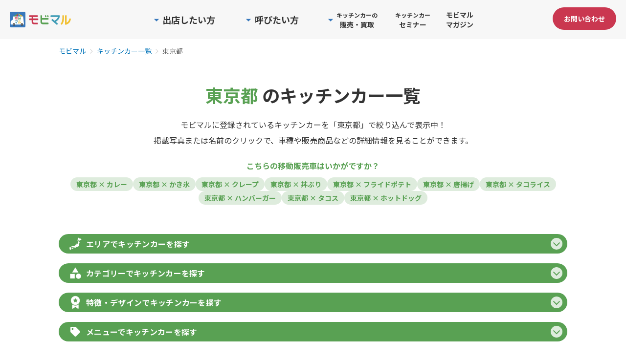

--- FILE ---
content_type: text/html; charset=utf-8
request_url: https://mobimaru.com/mobile_shops/prefecture-13?page=2
body_size: 266831
content:
<!DOCTYPE html>
<html lang="ja">
  <head>
    <title>東京都のキッチンカー一覧 | モビマル</title>
    <meta charset="utf-8">
    <meta content="width=device-width, initial-scale=1.0, maximum-scale=1.0, user-scalable=0" name="viewport">
    <meta http-equiv="X-UA-Compatible" content="IE=edge,chrome=1">
    <meta name="description" content="東京都のキッチンカー1535件を掲載中。移動販売車の専門サイト「モビマル」には、車の外装・販売商品写真など出店者情報が満載！イベントや空き地への誘致にぴったりの1台が見つかります。">
    <meta name="keywords" lang="ja" content="">
    <link rel="shortcut icon" type="image/x-icon" href="//synchro-food-mobimaru-production-web-app-assets.s3.amazonaws.com/assets/favicon-f12f1d06a5d1efbb6c933fed2b092846c448c7802bd3820f0c3f3da37a47ee38.ico" />
      <script nonce="PT+pYwD8Xwx8sbGOCUYwdg==" type="application/ld+json">
          {
            "@context": "https://schema.org",
            "@type": "BreadcrumbList",
            "itemListElement": [
              {
                "@type": "ListItem",
                "position": 1,
                "name": "モビマル",
                "item": "https://mobimaru.com/"
              },
                [{"@type":"ListItem","position":2,"name":"キッチンカー一覧","item":"https://mobimaru.com/mobile_shops"},{"@type":"ListItem","position":3,"name":"東京都"}]

            ]
          }
      </script>
      <link rel="canonical" href="https://mobimaru.com/mobile_shops/prefecture-13">

    <meta property="og:title" content="東京都のキッチンカー一覧 | モビマル">
<meta property="og:type" content="article">
<meta property="og:url" content="https://mobimaru.com/mobile_shops/prefecture-13/">
<meta property="og:image" content="https://synchro-food-mobimaru-production-web-app-assets.s3.amazonaws.com/assets/top_logo_color@2x-661f43a915c574aa3cd9b26ae278eab387df76492ea45b60748e941e12034c31.png">
<meta property="og:site_name" content="モビマル- MOBILITY MARCHE -">
<meta property="og:description" content="東京都のキッチンカー1535件を掲載中。移動販売車の専門サイト「モビマル」には、車の外装・販売商品写真など出店者情報が満載！イベントや空き地への誘致にぴったりの1台が見つかります。">
<meta name="twitter:card" content="summary">
<meta name="twitter:title" content="東京都のキッチンカー一覧 | モビマル">
<meta name="twitter:description" content="東京都のキッチンカー1535件を掲載中。移動販売車の専門サイト「モビマル」には、車の外装・販売商品写真など出店者情報が満載！イベントや空き地への誘致にぴったりの1台が見つかります。">
<meta name="twitter:image" content="https://synchro-food-mobimaru-production-web-app-assets.s3.amazonaws.com/assets/top_logo_color@2x-661f43a915c574aa3cd9b26ae278eab387df76492ea45b60748e941e12034c31.png">
<meta name="facebook-domain-verification" content="euudti48njaa2v3s87nxl7zb28gd3v">

    <meta name="csrf-param" content="authenticity_token" />
<meta name="csrf-token" content="XL2g5NC8BtM7YUXTOlCHwFPc6YfiNKYn9wSEJK6sUzzukQTd8mQ04JM4IRbKxsrRBP/PcDVbaZl8WOa2RU7HiQ==" />
    <meta name="csp-nonce" content="PT+pYwD8Xwx8sbGOCUYwdg==" />

    <link rel="stylesheet" type="text/css" href="https://fonts.googleapis.com/css?family=Roboto:300,400,500,700|Roboto+Slab:400,700|Material+Icons">
    <link rel="stylesheet" media="all" href="//synchro-food-mobimaru-production-web-app-assets.s3.amazonaws.com/assets/home/application-e6d97ba5b69e1cfe772b23b9b11d2cb650e5486674f4adf9b84ac26559c34773.css" />
      <link rel="stylesheet" media="all" href="//synchro-food-mobimaru-production-web-app-assets.s3.amazonaws.com/assets/home/mobile_shops/index/application-2b0bdd133cce38b791b8e5d6c3eed31b2d6ab131e36bceeef177d0ce575b0694.css" />

    <script src="//synchro-food-mobimaru-production-web-app-assets.s3.amazonaws.com/assets/home/application-666b4f70622762e9651e1d125fa1ff29738df9d89ea18a7f997c4cd69f691814.js" nonce="PT+pYwD8Xwx8sbGOCUYwdg=="></script>
    <link rel="stylesheet" media="all" href="//synchro-food-mobimaru-production-web-app-assets.s3.amazonaws.com/assets/icomoon/application-44e611fdd8b99563e45819780f06d6976d88712b6b7fee8866cb081f6026ec51.css" />
      <script src="//synchro-food-mobimaru-production-web-app-assets.s3.amazonaws.com/assets/home/mobile_shops/index-0f5be33774d617a16a19fa8c106dd4e0c16327d522d0758785cee99252ac0adc.js" nonce="PT+pYwD8Xwx8sbGOCUYwdg=="></script>
    <script nonce="PT+pYwD8Xwx8sbGOCUYwdg==" type="application/ld+json">
      {"@context":"https://schema.org","@type":"FAQPage","mainEntity":[{"@type":"Question","name":"のキッチンカーは何台ですか？","acceptedAnswer":{"@type":"Answer","text":"のキッチンカーは1535台です。"}},{"@type":"Question","name":"で許可をもったキッチンカーを呼ぶには？","acceptedAnswer":{"@type":"Answer","text":"一円などの営業許可証を持っているキッチンカーを呼ぶことを検討してください。\u003cbr/\u003e\u003cbr/\u003eモビマルなら営業許可証確認済みの安全なキッチンカー誘致を実現できます。まずは\u003ca href='/organizer_inquiries/new?assist_link=19\u0026amp;from=1'\u003eお問い合わせフォーム\u003c/a\u003eよりご相談ください。"}}]}
    </script>

    <!-- Google Tag Manager -->
<script nonce="PT+pYwD8Xwx8sbGOCUYwdg==">(function(w,d,s,l,i){w[l]=w[l]||[];w[l].push({'gtm.start':
new Date().getTime(),event:'gtm.js'});var f=d.getElementsByTagName(s)[0],
j=d.createElement(s),dl=l!='dataLayer'?'&l='+l:'';j.async=true;j.src=
'https://www.googletagmanager.com/gtm.js?id='+i+dl;f.parentNode.insertBefore(j,f);
})(window,document,'script','dataLayer','GTM-MZ7Z7Z2');</script>
<!-- End Google Tag Manager -->

    

    
    <!-- Start VWO Async SmartCode -->
<link rel="preconnect" href="https://dev.visualwebsiteoptimizer.com">
<script nonce="PT+pYwD8Xwx8sbGOCUYwdg==" type='text/javascript' id='vwoCode'>
window._vwo_code=window._vwo_code || (function() {
var account_id=777862,
version = 1.5,
settings_tolerance=2000,
library_tolerance=2500,
use_existing_jquery=false,
is_spa=1,
hide_element='body',
hide_element_style = 'opacity:0 !important;filter:alpha(opacity=0) !important;background:none !important',
/* DO NOT EDIT BELOW THIS LINE */
f=false,w=window,d=document,vwoCodeEl=d.querySelector('#vwoCode'),code={use_existing_jquery:function(){return use_existing_jquery},library_tolerance:function(){return library_tolerance},hide_element_style:function(){return'{'+hide_element_style+'}'},finish:function(){if(!f){f=true;var e=d.getElementById('_vis_opt_path_hides');if(e)e.parentNode.removeChild(e)}},finished:function(){return f},load:function(e){var t=d.createElement('script');t.fetchPriority='high';t.src=e;t.type='text/javascript';t.onerror=function(){_vwo_code.finish()};d.getElementsByTagName('head')[0].appendChild(t)},getVersion:function(){return version},getMatchedCookies:function(e){var t=[];if(document.cookie){t=document.cookie.match(e)||[]}return t},getCombinationCookie:function(){var e=code.getMatchedCookies(/(?:^|;)\s?(_vis_opt_exp_\d+_combi=[^;$]*)/gi);e=e.map(function(e){try{var t=decodeURIComponent(e);if(!/_vis_opt_exp_\d+_combi=(?:\d+,?)+\s*$/.test(t)){return''}return t}catch(e){return''}});var i=[];e.forEach(function(e){var t=e.match(/([\d,]+)/g);t&&i.push(t.join('-'))});return i.join('|')},init:function(){if(d.URL.indexOf('__vwo_disable__')>-1)return;w.settings_timer=setTimeout(function(){_vwo_code.finish()},settings_tolerance);var e=d.currentScript,t=d.createElement('style'),i=e&&!e.async?hide_element?hide_element+'{'+hide_element_style+'}':'':code.lA=1,n=d.getElementsByTagName('head')[0];t.setAttribute('id','_vis_opt_path_hides');vwoCodeEl&&t.setAttribute('nonce',vwoCodeEl.nonce);t.setAttribute('type','text/css');if(t.styleSheet)t.styleSheet.cssText=i;else t.appendChild(d.createTextNode(i));n.appendChild(t);var o=this.getCombinationCookie();this.load('https://dev.visualwebsiteoptimizer.com/j.php?a='+account_id+'&u='+encodeURIComponent(d.URL)+'&f='+ +is_spa+'&vn='+version+(o?'&c='+o:''));return settings_timer}};w._vwo_settings_timer = code.init();return code;}());
</script>
<!-- End VWO Async SmartCode -->

  </head>

  <body>
    <!-- Google Tag Manager (noscript) -->
<noscript><iframe src="https://www.googletagmanager.com/ns.html?id=GTM-MZ7Z7Z2"
height="0" width="0" style="display:none;visibility:hidden"></iframe></noscript>
<!-- End Google Tag Manager (noscript) -->

    
    <div id="wrapper" class="">
      <header id="header">
        <div class="header__inner">
          <div id="header_logo">
            <a href="/">
              <img alt="モビマル" width="125" height="auto" src="//synchro-food-mobimaru-production-web-app-assets.s3.amazonaws.com/assets/home/common/top_logo-38e1e7b41fd05907e5a1868e183ebcdbca895860dec98c9cb2fb37959420af00.svg" />
</a></div>          <div class="menu__contactBtn--sp menu__contactBtn--header">
            <a href="/contacts/new?assist_link=2&amp;from=1">
              <button class="btn btn--primary btn--sm">お問い合わせ</button>
</a>          </div>
          <nav id="menu">
            <button id="menu_btn" type="buttom">
              <span class="line_top"></span>
              <span class="line_mid"></span>
              <span class="line_btm"></span>
            </button>
            <div class="menu__listWrap">
              <div class="menu__list">
                <div class="menu__item menu__item--pc menu__item--withDropdown menu__item--root menu__item--owner js-menuItem">
                  <span class="menu__textWrapper menu__textWrapper--root">
                    <img alt="" class="menu__chevronIcon" src="//synchro-food-mobimaru-production-web-app-assets.s3.amazonaws.com/assets/icon/triangle-blue-572d166ca24fc47b62927b81433ada495540f55153f918944e7fc6fd0bd37dfc.svg" />
                    <p class="menu__text menu__text--root menu__text--rootLg">出店したい方</p>
                  </span>
                  <div class="menu__dropdownWrapper">
                    <ul class="menu__dropdown menu__dropdown--root">
                      <li class="menu__dropdownItem">
                        <a class="menu__dropdownItemLink menu__dropdownItemLink--notLast" href="/instances">
                          <span class="menu__dropdownItemLinkText">キッチンカーの出店場所一覧</span>
                          <img alt="" class="menu__dropdownItemLinkImage" loading="lazy" src="//synchro-food-mobimaru-production-web-app-assets.s3.amazonaws.com/assets/home/common/icon/chevron_blue-6e4aa5a79353f5442e04748106778d33396594e2ce7b5833187ced4cebd33cc2.svg" />
</a>                      </li>
                      <li class="menu__dropdownItem">
                        <a class="menu__dropdownItemLink menu__dropdownItemLink--notLast" href="/lp/owner">
                          <span class="menu__dropdownItemLinkText">キッチンカーを出店したい</span>
                          <img alt="" class="menu__dropdownItemLinkImage" loading="lazy" src="//synchro-food-mobimaru-production-web-app-assets.s3.amazonaws.com/assets/home/common/icon/chevron_blue-6e4aa5a79353f5442e04748106778d33396594e2ce7b5833187ced4cebd33cc2.svg" />
</a>                      </li>
                      <li class="menu__dropdownItem">
                        <a class="menu__dropdownItemLink" href="/vendors/session/new">
                          <span class="menu__dropdownItemLinkText">事業者マイページ</span>
                          <img alt="" class="menu__dropdownItemLinkImage" loading="lazy" src="//synchro-food-mobimaru-production-web-app-assets.s3.amazonaws.com/assets/home/common/icon/chevron_blue-6e4aa5a79353f5442e04748106778d33396594e2ce7b5833187ced4cebd33cc2.svg" />
</a>                      </li>
                    </ul>
                  </div>
                </div>
                <div class="menu__item menu__item--pc menu__item--withDropdown menu__item--root menu__item--caller js-menuItem">
                  <span class="menu__textWrapper menu__textWrapper--root">
                    <img alt="" class="menu__chevronIcon" src="//synchro-food-mobimaru-production-web-app-assets.s3.amazonaws.com/assets/icon/triangle-blue-572d166ca24fc47b62927b81433ada495540f55153f918944e7fc6fd0bd37dfc.svg" />
                    <p class="menu__text menu__text--root menu__text--rootLg">呼びたい方</p>
                  </span>
                  <div class="menu__dropdownWrapper">
                    <ul class="menu__dropdown menu__dropdown--root menu__dropdown--wide">
                      <li class="menu__dropdownItem">
                        <a class="menu__dropdownItemLink menu__dropdownItemLink--notLast" href="/mobile_shops">
                          <span class="menu__dropdownItemLinkText">キッチンカー一覧</span>
                          <img alt="" class="menu__dropdownItemLinkImage" loading="lazy" src="//synchro-food-mobimaru-production-web-app-assets.s3.amazonaws.com/assets/home/common/icon/chevron_blue-6e4aa5a79353f5442e04748106778d33396594e2ce7b5833187ced4cebd33cc2.svg" />
</a>                      </li>
                      <li class="menu__dropdownItem">
                        <a class="menu__dropdownItemLink menu__dropdownItemLink--notLast" href="/lp/event">
                          <span class="menu__dropdownItemLinkText">イベントに呼びたい</span>
                          <img alt="" class="menu__dropdownItemLinkImage" loading="lazy" src="//synchro-food-mobimaru-production-web-app-assets.s3.amazonaws.com/assets/home/common/icon/chevron_blue-6e4aa5a79353f5442e04748106778d33396594e2ce7b5833187ced4cebd33cc2.svg" />
</a>                      </li>
                      <li class="menu__dropdownItem">
                        <a class="menu__dropdownItemLink menu__dropdownItemLink--notLast" href="/lp/space">
                          <span class="menu__dropdownItemLinkText">空きスペースに呼びたい</span>
                          <img alt="" class="menu__dropdownItemLinkImage" loading="lazy" src="//synchro-food-mobimaru-production-web-app-assets.s3.amazonaws.com/assets/home/common/icon/chevron_blue-6e4aa5a79353f5442e04748106778d33396594e2ce7b5833187ced4cebd33cc2.svg" />
</a>                      </li>
                      <li class="menu__dropdownItem">
                        <a class="menu__dropdownItemLink menu__dropdownItemLink--notLast" href="/catering_car">
                          <span class="menu__dropdownItemLinkText">キッチンカーのケータリング</span>
                          <img alt="" class="menu__dropdownItemLinkImage" loading="lazy" src="//synchro-food-mobimaru-production-web-app-assets.s3.amazonaws.com/assets/home/common/icon/chevron_blue-6e4aa5a79353f5442e04748106778d33396594e2ce7b5833187ced4cebd33cc2.svg" />
</a>                      </li>
                      <li class="menu__dropdownItem">
                        <a class="menu__dropdownItemLink" href="/organizers/session/new">
                          <span class="menu__dropdownItemLinkText">募集者マイページ</span>
                          <img alt="" class="menu__dropdownItemLinkImage" loading="lazy" src="//synchro-food-mobimaru-production-web-app-assets.s3.amazonaws.com/assets/home/common/icon/chevron_blue-6e4aa5a79353f5442e04748106778d33396594e2ce7b5833187ced4cebd33cc2.svg" />
</a>                      </li>
                    </ul>
                  </div>
                </div>
                <div class="menu__item menu__item--pc menu__item--withDropdown menu__item--root menu__item--trade js-menuItem">
                  <span class="menu__textWrapper menu__textWrapper--root">
                    <img alt="" class="menu__chevronIcon" src="//synchro-food-mobimaru-production-web-app-assets.s3.amazonaws.com/assets/icon/triangle-blue-572d166ca24fc47b62927b81433ada495540f55153f918944e7fc6fd0bd37dfc.svg" />
                    <p class="menu__text menu__text--root">
                      <span class="menu__text--small">キッチンカーの</span><br>販売・買取
                    </p>
                  </span>
                  <div class="menu__dropdownWrapper">
                    <ul class="menu__dropdown menu__dropdown--root">
                      <li class="menu__dropdownItem">
                        <a class="menu__dropdownItemLink menu__dropdownItemLink--notLast" href="/lp/buy_rent">
                          <span class="menu__dropdownItemLinkText">キッチンカーの販売</span>
                          <img alt="" class="menu__dropdownItemLinkImage" loading="lazy" src="//synchro-food-mobimaru-production-web-app-assets.s3.amazonaws.com/assets/home/common/icon/chevron_blue-6e4aa5a79353f5442e04748106778d33396594e2ce7b5833187ced4cebd33cc2.svg" />
</a>                      </li>
                      <li class="menu__dropdownItem">
                        <a class="menu__dropdownItemLink" href="/lp/sell">
                          <span class="menu__dropdownItemLinkText">キッチンカーの買取</span>
                          <img alt="" class="menu__dropdownItemLinkImage" loading="lazy" src="//synchro-food-mobimaru-production-web-app-assets.s3.amazonaws.com/assets/home/common/icon/chevron_blue-6e4aa5a79353f5442e04748106778d33396594e2ce7b5833187ced4cebd33cc2.svg" />
</a>                      </li>
                    </ul>
                  </div>
                </div>
                <a class="menu__item menu__item--pc menu__item--root menu__item--seminar js-menuItem" href="/lp/kitchencar_seminars">
                  <p class="menu__text menu__text--root"><span class="menu__text--small">キッチンカー</span><br>セミナー</p>
</a>                <a class="menu__item menu__item--pc menu__item--root menu__item--magazine js-menuItem" href="/magazines">
                  <p class="menu__text menu__text--root menu__text--rootMd">モビマルマガジン</p>
</a>
                <div class="menuSp">
                  <div class="menuSp__panel">
                    <div class="menuSp__section">
                      <p class="menuSp__heading">出店したい方</p>
                      <a class="menuSp__link" href="/instances">
                        <span class="menuSp__text">キッチンカーの出店場所一覧</span>
                        <img alt="" class="menuSp__chevron" src="//synchro-food-mobimaru-production-web-app-assets.s3.amazonaws.com/assets/home/common/icon/chevron_blue-6e4aa5a79353f5442e04748106778d33396594e2ce7b5833187ced4cebd33cc2.svg" />
</a>                      <a class="menuSp__link" href="/lp/owner">
                        <span class="menuSp__text">キッチンカーを出店したい</span>
                        <img alt="" class="menuSp__chevron" src="//synchro-food-mobimaru-production-web-app-assets.s3.amazonaws.com/assets/home/common/icon/chevron_blue-6e4aa5a79353f5442e04748106778d33396594e2ce7b5833187ced4cebd33cc2.svg" />
</a>                      <a class="menuSp__link" href="/vendors/session/new">
                        <span class="menuSp__text">事業者マイページ</span>
                        <img alt="" class="menuSp__chevron" src="//synchro-food-mobimaru-production-web-app-assets.s3.amazonaws.com/assets/home/common/icon/chevron_blue-6e4aa5a79353f5442e04748106778d33396594e2ce7b5833187ced4cebd33cc2.svg" />
</a>                    </div>

                    <div class="menuSp__section">
                      <p class="menuSp__heading">呼びたい方</p>
                      <a class="menuSp__link" href="/mobile_shops">
                        <span class="menuSp__text">キッチンカー一覧</span>
                        <img alt="" class="menuSp__chevron" src="//synchro-food-mobimaru-production-web-app-assets.s3.amazonaws.com/assets/home/common/icon/chevron_blue-6e4aa5a79353f5442e04748106778d33396594e2ce7b5833187ced4cebd33cc2.svg" />
</a>                      <a class="menuSp__link" href="/lp/event">
                        <span class="menuSp__text">イベントに呼びたい</span>
                        <img alt="" class="menuSp__chevron" src="//synchro-food-mobimaru-production-web-app-assets.s3.amazonaws.com/assets/home/common/icon/chevron_blue-6e4aa5a79353f5442e04748106778d33396594e2ce7b5833187ced4cebd33cc2.svg" />
</a>                      <a class="menuSp__link" href="/lp/space">
                        <span class="menuSp__text">空きスペースに呼びたい</span>
                        <img alt="" class="menuSp__chevron" src="//synchro-food-mobimaru-production-web-app-assets.s3.amazonaws.com/assets/home/common/icon/chevron_blue-6e4aa5a79353f5442e04748106778d33396594e2ce7b5833187ced4cebd33cc2.svg" />
</a>                      <a class="menuSp__link" href="/catering_car">
                        <span class="menuSp__text">キッチンカーのケータリング</span>
                        <img alt="" class="menuSp__chevron" src="//synchro-food-mobimaru-production-web-app-assets.s3.amazonaws.com/assets/home/common/icon/chevron_blue-6e4aa5a79353f5442e04748106778d33396594e2ce7b5833187ced4cebd33cc2.svg" />
</a>                      <a class="menuSp__link" href="/organizers/session/new">
                        <span class="menuSp__text">募集者マイページ</span>
                        <img alt="" class="menuSp__chevron" src="//synchro-food-mobimaru-production-web-app-assets.s3.amazonaws.com/assets/home/common/icon/chevron_blue-6e4aa5a79353f5442e04748106778d33396594e2ce7b5833187ced4cebd33cc2.svg" />
</a>                    </div>

                    <div class="menuSp__section">
                      <p class="menuSp__heading">キッチンカーの販売・買取</p>
                      <a class="menuSp__link" href="/lp/buy_rent">
                        <span class="menuSp__text">キッチンカーの販売</span>
                        <img alt="" class="menuSp__chevron" src="//synchro-food-mobimaru-production-web-app-assets.s3.amazonaws.com/assets/home/common/icon/chevron_blue-6e4aa5a79353f5442e04748106778d33396594e2ce7b5833187ced4cebd33cc2.svg" />
</a>                      <a class="menuSp__link" href="/lp/sell">
                        <span class="menuSp__text">キッチンカーの買取</span>
                        <img alt="" class="menuSp__chevron" src="//synchro-food-mobimaru-production-web-app-assets.s3.amazonaws.com/assets/home/common/icon/chevron_blue-6e4aa5a79353f5442e04748106778d33396594e2ce7b5833187ced4cebd33cc2.svg" />
</a>                    </div>

                    <div class="menuSp__section menuSp__section--single">
                      <a class="menuSp__single" href="/lp/kitchencar_seminars">
                        <span class="menuSp__singleText">キッチンカーセミナー</span>
                        <img alt="" class="menuSp__chevron menuSp__chevron--lg" src="//synchro-food-mobimaru-production-web-app-assets.s3.amazonaws.com/assets/home/common/icon/chevron_blue-6e4aa5a79353f5442e04748106778d33396594e2ce7b5833187ced4cebd33cc2.svg" />
</a>                    </div>

                    <div class="menuSp__section menuSp__section--single menuSp__section--last">
                      <a class="menuSp__single" href="/magazines">
                        <span class="menuSp__singleText">モビマルマガジン</span>
                        <img alt="" class="menuSp__chevron menuSp__chevron--lg" src="//synchro-food-mobimaru-production-web-app-assets.s3.amazonaws.com/assets/home/common/icon/chevron_blue-6e4aa5a79353f5442e04748106778d33396594e2ce7b5833187ced4cebd33cc2.svg" />
</a>                    </div>

                    <div class="menuSp__cta">
                      <a class="menuSp__ctaLink" href="/contacts/new?assist_link=2&amp;from=1">
                        お問い合わせ
</a>                    </div>
                  </div>
                </div>
              </div>
            </div>
          </nav>
          <div class="menu__contactBtn menu__contactBtn--pc">
              <a href="/contacts/new?assist_link=2&amp;from=1">
                <button class="btn btn--primary btn--sm menu__contactButtonText">お問い合わせ</button>
</a>          </div>
        </div>
      </header>

        <div class="breadcrumbBlock">
          <div class="breadcrumbBlock__contain ">
            <ol class="breadcrumb">
              <li class="breadcrumb-item"><a href="/">モビマル</a></li>
                    <li class="breadcrumb-item"><a href="/mobile_shops">キッチンカー一覧</a></li>
      <li class="breadcrumb-item active" aria-current="page">東京都</li>

            </ol>
          </div>
        </div>

      <div id="mainview" class="">
      </div>

      <div id="container">
          <div class="pageWrapper">
    <div class="pageHeaderBlock">
      <h1 class="pageHeaderBlock__title">
          <span class="pageHeaderBlock__title pageHeaderBlock__title--main">東京都</span> のキッチンカー一覧
      </h1>
      <p class="pageHeaderBlock__message">モビマルに登録されているキッチンカーを「東京都」で絞り込んで表示中！<br />掲載写真または名前のクリックで、車種や販売商品などの詳細情報を見ることができます。</p>
    </div>
      <div class="RecommendField">
        <p class="RecommendField__title">こちらの移動販売車はいかがですか？</p>
        <div class="RecommendLinkWrapper">
            <a class="RecommendLink" href="/mobile_shops/prefecture-13/mobile_shop_tag-25">
              <p class="RecommendLink__button">東京都 × カレー</p>
</a>            <a class="RecommendLink" href="/mobile_shops/prefecture-13/mobile_shop_tag-13">
              <p class="RecommendLink__button">東京都 × かき氷</p>
</a>            <a class="RecommendLink" href="/mobile_shops/prefecture-13/mobile_shop_tag-1">
              <p class="RecommendLink__button">東京都 × クレープ</p>
</a>            <a class="RecommendLink" href="/mobile_shops/prefecture-13/mobile_shop_tag-173">
              <p class="RecommendLink__button">東京都 × 丼ぶり</p>
</a>            <a class="RecommendLink" href="/mobile_shops/prefecture-13/mobile_shop_tag-55">
              <p class="RecommendLink__button">東京都 × フライドポテト</p>
</a>            <a class="RecommendLink" href="/mobile_shops/prefecture-13/mobile_shop_tag-16">
              <p class="RecommendLink__button">東京都 × 唐揚げ</p>
</a>            <a class="RecommendLink" href="/mobile_shops/prefecture-13/mobile_shop_tag-51">
              <p class="RecommendLink__button">東京都 × タコライス</p>
</a>            <a class="RecommendLink" href="/mobile_shops/prefecture-13/mobile_shop_tag-27">
              <p class="RecommendLink__button">東京都 × ハンバーガー</p>
</a>            <a class="RecommendLink" href="/mobile_shops/prefecture-13/mobile_shop_tag-26">
              <p class="RecommendLink__button">東京都 × タコス</p>
</a>            <a class="RecommendLink" href="/mobile_shops/prefecture-13/mobile_shop_tag-50">
              <p class="RecommendLink__button">東京都 × ホットドッグ</p>
</a>        </div>
      </div>
    <div class="searchField">
  <div class="searchFieldContent">
    <h2 class="searchFieldContent__title searchFieldContent__title--prefecture js-toggleSearchFieldItemList" data-search-type="prefecture">エリアでキッチンカーを探す<span class="searchFieldContent__icon js-toggleSearchFieldItemIcon" data-search-type="prefecture" /></h2>
    <div class="searchFieldItemList searchFieldItemList--prefecture js-searchFieldItemList" data-search-type="prefecture" style="display: none;">
        <div class="searchFieldItem">
          <h3 class="searchFieldItem__title">
              北海道のキッチンカー
          </h3>
          <div class="searchFieldPrefectureLinkWrapper">
              <a class="searchFieldPrefectureLink" href="/mobile_shops/prefecture-1">
                <p class="searchFieldPrefectureLink__text">北海道</p>
</a>          </div>
        </div>
        <div class="searchFieldItem">
          <h3 class="searchFieldItem__title">
              <a class="searchFieldItem__link" href="/mobile_shops/region-10">東北</a>のキッチンカー
          </h3>
          <div class="searchFieldPrefectureLinkWrapper">
              <a class="searchFieldPrefectureLink" href="/mobile_shops/prefecture-2">
                <p class="searchFieldPrefectureLink__text">青森県</p>
</a>              <a class="searchFieldPrefectureLink" href="/mobile_shops/prefecture-3">
                <p class="searchFieldPrefectureLink__text">岩手県</p>
</a>              <a class="searchFieldPrefectureLink" href="/mobile_shops/prefecture-4">
                <p class="searchFieldPrefectureLink__text">宮城県</p>
</a>              <a class="searchFieldPrefectureLink" href="/mobile_shops/prefecture-5">
                <p class="searchFieldPrefectureLink__text">秋田県</p>
</a>              <a class="searchFieldPrefectureLink" href="/mobile_shops/prefecture-6">
                <p class="searchFieldPrefectureLink__text">山形県</p>
</a>              <a class="searchFieldPrefectureLink" href="/mobile_shops/prefecture-7">
                <p class="searchFieldPrefectureLink__text">福島県</p>
</a>          </div>
        </div>
        <div class="searchFieldItem">
          <h3 class="searchFieldItem__title">
              <a class="searchFieldItem__link" href="/mobile_shops/region-1">関東</a>のキッチンカー
          </h3>
          <div class="searchFieldPrefectureLinkWrapper">
              <a class="searchFieldPrefectureLink" href="/mobile_shops/prefecture-13">
                <p class="searchFieldPrefectureLink__text">東京都</p>
</a>              <a class="searchFieldPrefectureLink" href="/mobile_shops/prefecture-12">
                <p class="searchFieldPrefectureLink__text">千葉県</p>
</a>              <a class="searchFieldPrefectureLink" href="/mobile_shops/prefecture-14">
                <p class="searchFieldPrefectureLink__text">神奈川県</p>
</a>              <a class="searchFieldPrefectureLink" href="/mobile_shops/prefecture-11">
                <p class="searchFieldPrefectureLink__text">埼玉県</p>
</a>              <a class="searchFieldPrefectureLink" href="/mobile_shops/prefecture-9">
                <p class="searchFieldPrefectureLink__text">栃木県</p>
</a>              <a class="searchFieldPrefectureLink" href="/mobile_shops/prefecture-8">
                <p class="searchFieldPrefectureLink__text">茨城県</p>
</a>              <a class="searchFieldPrefectureLink" href="/mobile_shops/prefecture-10">
                <p class="searchFieldPrefectureLink__text">群馬県</p>
</a>              <a class="searchFieldPrefectureLink" href="/mobile_shops/prefecture-19">
                <p class="searchFieldPrefectureLink__text">山梨県</p>
</a>          </div>
        </div>
        <div class="searchFieldItem">
          <h3 class="searchFieldItem__title">
              <a class="searchFieldItem__link" href="/mobile_shops/region-11">北信越</a>のキッチンカー
          </h3>
          <div class="searchFieldPrefectureLinkWrapper">
              <a class="searchFieldPrefectureLink" href="/mobile_shops/prefecture-15">
                <p class="searchFieldPrefectureLink__text">新潟県</p>
</a>              <a class="searchFieldPrefectureLink" href="/mobile_shops/prefecture-16">
                <p class="searchFieldPrefectureLink__text">富山県</p>
</a>              <a class="searchFieldPrefectureLink" href="/mobile_shops/prefecture-17">
                <p class="searchFieldPrefectureLink__text">石川県</p>
</a>              <a class="searchFieldPrefectureLink" href="/mobile_shops/prefecture-18">
                <p class="searchFieldPrefectureLink__text">福井県</p>
</a>              <a class="searchFieldPrefectureLink" href="/mobile_shops/prefecture-20">
                <p class="searchFieldPrefectureLink__text">長野県</p>
</a>          </div>
        </div>
        <div class="searchFieldItem">
          <h3 class="searchFieldItem__title">
              <a class="searchFieldItem__link" href="/mobile_shops/region-2">関西</a>のキッチンカー
          </h3>
          <div class="searchFieldPrefectureLinkWrapper">
              <a class="searchFieldPrefectureLink" href="/mobile_shops/prefecture-27">
                <p class="searchFieldPrefectureLink__text">大阪府</p>
</a>              <a class="searchFieldPrefectureLink" href="/mobile_shops/prefecture-28">
                <p class="searchFieldPrefectureLink__text">兵庫県</p>
</a>              <a class="searchFieldPrefectureLink" href="/mobile_shops/prefecture-29">
                <p class="searchFieldPrefectureLink__text">奈良県</p>
</a>              <a class="searchFieldPrefectureLink" href="/mobile_shops/prefecture-26">
                <p class="searchFieldPrefectureLink__text">京都府</p>
</a>              <a class="searchFieldPrefectureLink" href="/mobile_shops/prefecture-25">
                <p class="searchFieldPrefectureLink__text">滋賀県</p>
</a>              <a class="searchFieldPrefectureLink" href="/mobile_shops/prefecture-30">
                <p class="searchFieldPrefectureLink__text">和歌山県</p>
</a>          </div>
        </div>
        <div class="searchFieldItem">
          <h3 class="searchFieldItem__title">
              <a class="searchFieldItem__link" href="/mobile_shops/region-3">東海</a>のキッチンカー
          </h3>
          <div class="searchFieldPrefectureLinkWrapper">
              <a class="searchFieldPrefectureLink" href="/mobile_shops/prefecture-23">
                <p class="searchFieldPrefectureLink__text">愛知県</p>
</a>              <a class="searchFieldPrefectureLink" href="/mobile_shops/prefecture-22">
                <p class="searchFieldPrefectureLink__text">静岡県</p>
</a>              <a class="searchFieldPrefectureLink" href="/mobile_shops/prefecture-24">
                <p class="searchFieldPrefectureLink__text">三重県</p>
</a>              <a class="searchFieldPrefectureLink" href="/mobile_shops/prefecture-21">
                <p class="searchFieldPrefectureLink__text">岐阜県</p>
</a>          </div>
        </div>
        <div class="searchFieldItem">
          <h3 class="searchFieldItem__title">
              <a class="searchFieldItem__link" href="/mobile_shops/region-5">中国</a>のキッチンカー
          </h3>
          <div class="searchFieldPrefectureLinkWrapper">
              <a class="searchFieldPrefectureLink" href="/mobile_shops/prefecture-31">
                <p class="searchFieldPrefectureLink__text">鳥取県</p>
</a>              <a class="searchFieldPrefectureLink" href="/mobile_shops/prefecture-32">
                <p class="searchFieldPrefectureLink__text">島根県</p>
</a>              <a class="searchFieldPrefectureLink" href="/mobile_shops/prefecture-33">
                <p class="searchFieldPrefectureLink__text">岡山県</p>
</a>              <a class="searchFieldPrefectureLink" href="/mobile_shops/prefecture-34">
                <p class="searchFieldPrefectureLink__text">広島県</p>
</a>              <a class="searchFieldPrefectureLink" href="/mobile_shops/prefecture-35">
                <p class="searchFieldPrefectureLink__text">山口県</p>
</a>          </div>
        </div>
        <div class="searchFieldItem">
          <h3 class="searchFieldItem__title">
              <a class="searchFieldItem__link" href="/mobile_shops/region-6">四国</a>のキッチンカー
          </h3>
          <div class="searchFieldPrefectureLinkWrapper">
              <a class="searchFieldPrefectureLink" href="/mobile_shops/prefecture-36">
                <p class="searchFieldPrefectureLink__text">徳島県</p>
</a>              <a class="searchFieldPrefectureLink" href="/mobile_shops/prefecture-37">
                <p class="searchFieldPrefectureLink__text">香川県</p>
</a>              <a class="searchFieldPrefectureLink" href="/mobile_shops/prefecture-38">
                <p class="searchFieldPrefectureLink__text">愛媛県</p>
</a>              <a class="searchFieldPrefectureLink" href="/mobile_shops/prefecture-39">
                <p class="searchFieldPrefectureLink__text">高知県</p>
</a>          </div>
        </div>
        <div class="searchFieldItem">
          <h3 class="searchFieldItem__title">
              <a class="searchFieldItem__link" href="/mobile_shops/region-7">九州</a>のキッチンカー
          </h3>
          <div class="searchFieldPrefectureLinkWrapper">
              <a class="searchFieldPrefectureLink" href="/mobile_shops/prefecture-40">
                <p class="searchFieldPrefectureLink__text">福岡県</p>
</a>              <a class="searchFieldPrefectureLink" href="/mobile_shops/prefecture-41">
                <p class="searchFieldPrefectureLink__text">佐賀県</p>
</a>              <a class="searchFieldPrefectureLink" href="/mobile_shops/prefecture-42">
                <p class="searchFieldPrefectureLink__text">長崎県</p>
</a>              <a class="searchFieldPrefectureLink" href="/mobile_shops/prefecture-43">
                <p class="searchFieldPrefectureLink__text">熊本県</p>
</a>              <a class="searchFieldPrefectureLink" href="/mobile_shops/prefecture-44">
                <p class="searchFieldPrefectureLink__text">大分県</p>
</a>              <a class="searchFieldPrefectureLink" href="/mobile_shops/prefecture-45">
                <p class="searchFieldPrefectureLink__text">宮崎県</p>
</a>              <a class="searchFieldPrefectureLink" href="/mobile_shops/prefecture-46">
                <p class="searchFieldPrefectureLink__text">鹿児島県</p>
</a>          </div>
        </div>
        <div class="searchFieldItem">
          <h3 class="searchFieldItem__title">
              沖縄のキッチンカー
          </h3>
          <div class="searchFieldPrefectureLinkWrapper">
              <a class="searchFieldPrefectureLink" href="/mobile_shops/prefecture-47">
                <p class="searchFieldPrefectureLink__text">沖縄県</p>
</a>          </div>
        </div>
    </div>
  </div>
  <div class="searchFieldContent">
    <h2 class="searchFieldContent__title searchFieldContent__title--genre js-toggleSearchFieldItemList" data-search-type="genre">カテゴリーでキッチンカーを探す<span class="searchFieldContent__icon js-toggleSearchFieldItemIcon" data-search-type="genre" /></h2>
    <div class="searchFieldItemList searchFieldItemList--genre js-searchFieldItemList" data-search-type="genre" style="display: none;">
        <a class="searchFieldGenreLink" href="/mobile_shops/business_genre-1">
          <p class="searchFieldGenreLink__button">食事</p>
</a>        <a class="searchFieldGenreLink" href="/mobile_shops/business_genre-2">
          <p class="searchFieldGenreLink__button">スイーツ</p>
</a>        <a class="searchFieldGenreLink" href="/mobile_shops/business_genre-3">
          <p class="searchFieldGenreLink__button">ドリンク</p>
</a>        <a class="searchFieldGenreLink" href="/mobile_shops/business_genre-4">
          <p class="searchFieldGenreLink__button">物販</p>
</a>        <a class="searchFieldGenreLink" href="/mobile_shops/business_genre-5">
          <p class="searchFieldGenreLink__button">サービス</p>
</a>    </div>
  </div>
  <div class="searchFieldContent">
    <h2 class="searchFieldContent__title searchFieldContent__title--feature js-toggleSearchFieldItemList" data-search-type="feature">特徴・デザインでキッチンカーを探す<span class="searchFieldContent__icon js-toggleSearchFieldItemIcon" data-search-type="feature" /></h2>
    <div class="searchFieldItemList searchFieldItemList--feature js-searchFieldItemList" data-search-type="feature" style="display: none;">
        <a class="searchFieldFeatureLink" href="/mobile_shops/mobile_shop_feature-1">
          <p class="searchFieldFeatureLink__text"><span class="searchFieldFeatureLink__icon material-icons">circle</span>大型イベント対応</p>
</a>        <a class="searchFieldFeatureLink" href="/mobile_shops/mobile_shop_feature-2">
          <p class="searchFieldFeatureLink__text"><span class="searchFieldFeatureLink__icon material-icons">circle</span>ケータリング対応</p>
</a>        <a class="searchFieldFeatureLink" href="/mobile_shops/mobile_shop_feature-3">
          <p class="searchFieldFeatureLink__text"><span class="searchFieldFeatureLink__icon material-icons">circle</span>調理無し出店対応</p>
</a>        <a class="searchFieldFeatureLink" href="/mobile_shops/mobile_shop_feature-4">
          <p class="searchFieldFeatureLink__text"><span class="searchFieldFeatureLink__icon material-icons">circle</span>遠方可能</p>
</a>        <a class="searchFieldFeatureLink" href="/mobile_shops/mobile_shop_feature-5">
          <p class="searchFieldFeatureLink__text"><span class="searchFieldFeatureLink__icon material-icons">circle</span>メニュー組み換え可能</p>
</a>        <a class="searchFieldFeatureLink" href="/mobile_shops/mobile_shop_feature-6">
          <p class="searchFieldFeatureLink__text"><span class="searchFieldFeatureLink__icon material-icons">circle</span>女性向けメニュー</p>
</a>        <a class="searchFieldFeatureLink" href="/mobile_shops/mobile_shop_feature-7">
          <p class="searchFieldFeatureLink__text"><span class="searchFieldFeatureLink__icon material-icons">circle</span>お子様メニュー</p>
</a>        <a class="searchFieldFeatureLink" href="/mobile_shops/mobile_shop_feature-8">
          <p class="searchFieldFeatureLink__text"><span class="searchFieldFeatureLink__icon material-icons">circle</span>アルコールメニュー</p>
</a>        <a class="searchFieldFeatureLink" href="/mobile_shops/mobile_shop_feature-9">
          <p class="searchFieldFeatureLink__text"><span class="searchFieldFeatureLink__icon material-icons">circle</span>500円以下メニュー</p>
</a>        <a class="searchFieldFeatureLink" href="/mobile_shops/mobile_shop_feature-10">
          <p class="searchFieldFeatureLink__text"><span class="searchFieldFeatureLink__icon material-icons">circle</span>ヴィーガン対応</p>
</a>        <a class="searchFieldFeatureLink" href="/mobile_shops/mobile_shop_feature-11">
          <p class="searchFieldFeatureLink__text"><span class="searchFieldFeatureLink__icon material-icons">circle</span>ハラル対応</p>
</a>        <a class="searchFieldFeatureLink" href="/mobile_shops/mobile_shop_feature-12">
          <p class="searchFieldFeatureLink__text"><span class="searchFieldFeatureLink__icon material-icons">circle</span>アレルギー対応</p>
</a>        <a class="searchFieldFeatureLink" href="/mobile_shops/mobile_shop_feature-13">
          <p class="searchFieldFeatureLink__text"><span class="searchFieldFeatureLink__icon material-icons">circle</span>エコ容器</p>
</a>        <a class="searchFieldFeatureLink" href="/mobile_shops/mobile_shop_feature-14">
          <p class="searchFieldFeatureLink__text"><span class="searchFieldFeatureLink__icon material-icons">circle</span>地産地消</p>
</a>        <a class="searchFieldFeatureLink" href="/mobile_shops/mobile_shop_feature-15">
          <p class="searchFieldFeatureLink__text"><span class="searchFieldFeatureLink__icon material-icons">circle</span>HACCP</p>
</a>        <a class="searchFieldFeatureLink" href="/mobile_shops/mobile_shop_feature-16">
          <p class="searchFieldFeatureLink__text"><span class="searchFieldFeatureLink__icon material-icons">circle</span>キャッシュレス決済</p>
</a>        <a class="searchFieldFeatureLink" href="/mobile_shops/mobile_shop_feature-17">
          <p class="searchFieldFeatureLink__text"><span class="searchFieldFeatureLink__icon material-icons">circle</span>ポータブル電源</p>
</a>        <a class="searchFieldFeatureLink" href="/mobile_shops/mobile_shop_feature-18">
          <p class="searchFieldFeatureLink__text"><span class="searchFieldFeatureLink__icon material-icons">circle</span>ガス不使用</p>
</a>        <a class="searchFieldFeatureLink" href="/mobile_shops/mobile_shop_feature-19">
          <p class="searchFieldFeatureLink__text"><span class="searchFieldFeatureLink__icon material-icons">circle</span>発電機不使用</p>
</a>        <a class="searchFieldFeatureLink" href="/mobile_shops/mobile_shop_design-1">
          <p class="searchFieldFeatureLink__text"><span class="searchFieldFeatureLink__icon material-icons">circle</span>おしゃれ</p>
</a>        <a class="searchFieldFeatureLink" href="/mobile_shops/mobile_shop_design-2">
          <p class="searchFieldFeatureLink__text"><span class="searchFieldFeatureLink__icon material-icons">circle</span>インスタ映え</p>
</a>        <a class="searchFieldFeatureLink" href="/mobile_shops/mobile_shop_design-3">
          <p class="searchFieldFeatureLink__text"><span class="searchFieldFeatureLink__icon material-icons">circle</span>かわいい</p>
</a>        <a class="searchFieldFeatureLink" href="/mobile_shops/mobile_shop_design-4">
          <p class="searchFieldFeatureLink__text"><span class="searchFieldFeatureLink__icon material-icons">circle</span>かっこいい</p>
</a>        <a class="searchFieldFeatureLink" href="/mobile_shops/mobile_shop_design-5">
          <p class="searchFieldFeatureLink__text"><span class="searchFieldFeatureLink__icon material-icons">circle</span>レトロ</p>
</a>        <a class="searchFieldFeatureLink" href="/mobile_shops/mobile_shop_design-6">
          <p class="searchFieldFeatureLink__text"><span class="searchFieldFeatureLink__icon material-icons">circle</span>アメリカン</p>
</a>        <a class="searchFieldFeatureLink" href="/mobile_shops/mobile_shop_design-7">
          <p class="searchFieldFeatureLink__text"><span class="searchFieldFeatureLink__icon material-icons">circle</span>和風</p>
</a>        <a class="searchFieldFeatureLink" href="/mobile_shops/mobile_shop_design-8">
          <p class="searchFieldFeatureLink__text"><span class="searchFieldFeatureLink__icon material-icons">circle</span>ピンク</p>
</a>        <a class="searchFieldFeatureLink" href="/mobile_shops/mobile_shop_design-9">
          <p class="searchFieldFeatureLink__text"><span class="searchFieldFeatureLink__icon material-icons">circle</span>赤</p>
</a>        <a class="searchFieldFeatureLink" href="/mobile_shops/mobile_shop_design-10">
          <p class="searchFieldFeatureLink__text"><span class="searchFieldFeatureLink__icon material-icons">circle</span>黒</p>
</a>        <a class="searchFieldFeatureLink" href="/mobile_shops/mobile_shop_design-11">
          <p class="searchFieldFeatureLink__text"><span class="searchFieldFeatureLink__icon material-icons">circle</span>白</p>
</a>        <a class="searchFieldFeatureLink" href="/mobile_shops/mobile_shop_design-12">
          <p class="searchFieldFeatureLink__text"><span class="searchFieldFeatureLink__icon material-icons">circle</span>黄色</p>
</a>        <a class="searchFieldFeatureLink" href="/mobile_shops/mobile_shop_design-13">
          <p class="searchFieldFeatureLink__text"><span class="searchFieldFeatureLink__icon material-icons">circle</span>シルバー</p>
</a>        <a class="searchFieldFeatureLink" href="/mobile_shops/mobile_shop_design-14">
          <p class="searchFieldFeatureLink__text"><span class="searchFieldFeatureLink__icon material-icons">circle</span>緑</p>
</a>        <a class="searchFieldFeatureLink" href="/mobile_shops/mobile_shop_design-15">
          <p class="searchFieldFeatureLink__text"><span class="searchFieldFeatureLink__icon material-icons">circle</span>青</p>
</a>        <a class="searchFieldFeatureLink" href="/mobile_shops/mobile_shop_design-16">
          <p class="searchFieldFeatureLink__text"><span class="searchFieldFeatureLink__icon material-icons">circle</span>紫</p>
</a>        <a class="searchFieldFeatureLink" href="/mobile_shops/mobile_shop_design-17">
          <p class="searchFieldFeatureLink__text"><span class="searchFieldFeatureLink__icon material-icons">circle</span>オレンジ</p>
</a>    </div>
  </div>
  <div class="searchFieldContent searchFieldContent--last">
    <h2 class="searchFieldContent__title searchFieldContent__title--tag js-toggleSearchFieldItemList" data-search-type="tag">メニューでキッチンカーを探す<span class="searchFieldContent__icon js-toggleSearchFieldItemIcon" data-search-type="tag" /></h2>
    <div class="searchFieldItemList searchFieldItemList--tag js-searchFieldItemList" data-search-type="tag" style="display: none;">
        <a class="searchFieldTagLink" href="/mobile_shops/mobile_shop_tag-1">
          <p class="searchFieldTagLink__button">#クレープ</p>
</a>        <a class="searchFieldTagLink" href="/mobile_shops/mobile_shop_tag-3">
          <p class="searchFieldTagLink__button">#ロコモコ</p>
</a>        <a class="searchFieldTagLink" href="/mobile_shops/mobile_shop_tag-4">
          <p class="searchFieldTagLink__button">#ハワイアン</p>
</a>        <a class="searchFieldTagLink" href="/mobile_shops/mobile_shop_tag-10">
          <p class="searchFieldTagLink__button">#たこ焼き</p>
</a>        <a class="searchFieldTagLink" href="/mobile_shops/mobile_shop_tag-11">
          <p class="searchFieldTagLink__button">#焼き芋</p>
</a>        <a class="searchFieldTagLink" href="/mobile_shops/mobile_shop_tag-12">
          <p class="searchFieldTagLink__button">#肉・ステーキ</p>
</a>        <a class="searchFieldTagLink" href="/mobile_shops/mobile_shop_tag-13">
          <p class="searchFieldTagLink__button">#かき氷</p>
</a>        <a class="searchFieldTagLink" href="/mobile_shops/mobile_shop_tag-14">
          <p class="searchFieldTagLink__button">#チュロス</p>
</a>        <a class="searchFieldTagLink" href="/mobile_shops/mobile_shop_tag-15">
          <p class="searchFieldTagLink__button">#餃子・小籠包</p>
</a>        <a class="searchFieldTagLink" href="/mobile_shops/mobile_shop_tag-16">
          <p class="searchFieldTagLink__button">#唐揚げ</p>
</a>        <a class="searchFieldTagLink" href="/mobile_shops/mobile_shop_tag-18">
          <p class="searchFieldTagLink__button">#自家製ドリンク</p>
</a>        <a class="searchFieldTagLink" href="/mobile_shops/mobile_shop_tag-19">
          <p class="searchFieldTagLink__button">#燻製料理</p>
</a>        <a class="searchFieldTagLink" href="/mobile_shops/mobile_shop_tag-21">
          <p class="searchFieldTagLink__button">#タピオカ</p>
</a>        <a class="searchFieldTagLink" href="/mobile_shops/mobile_shop_tag-22">
          <p class="searchFieldTagLink__button">#うどん・蕎麦</p>
</a>        <a class="searchFieldTagLink" href="/mobile_shops/mobile_shop_tag-23">
          <p class="searchFieldTagLink__button">#クラフトビール</p>
</a>        <a class="searchFieldTagLink" href="/mobile_shops/mobile_shop_tag-24">
          <p class="searchFieldTagLink__button">#イタリアン</p>
</a>        <a class="searchFieldTagLink" href="/mobile_shops/mobile_shop_tag-25">
          <p class="searchFieldTagLink__button">#カレー</p>
</a>        <a class="searchFieldTagLink" href="/mobile_shops/mobile_shop_tag-26">
          <p class="searchFieldTagLink__button">#タコス</p>
</a>        <a class="searchFieldTagLink" href="/mobile_shops/mobile_shop_tag-27">
          <p class="searchFieldTagLink__button">#ハンバーガー</p>
</a>        <a class="searchFieldTagLink" href="/mobile_shops/mobile_shop_tag-29">
          <p class="searchFieldTagLink__button">#ケバブ</p>
</a>        <a class="searchFieldTagLink" href="/mobile_shops/mobile_shop_tag-31">
          <p class="searchFieldTagLink__button">#コーヒー</p>
</a>        <a class="searchFieldTagLink" href="/mobile_shops/mobile_shop_tag-32">
          <p class="searchFieldTagLink__button">#揚げパン</p>
</a>        <a class="searchFieldTagLink" href="/mobile_shops/mobile_shop_tag-34">
          <p class="searchFieldTagLink__button">#ラーメン</p>
</a>        <a class="searchFieldTagLink" href="/mobile_shops/mobile_shop_tag-37">
          <p class="searchFieldTagLink__button">#わらび餅</p>
</a>        <a class="searchFieldTagLink" href="/mobile_shops/mobile_shop_tag-39">
          <p class="searchFieldTagLink__button">#ドーナツ</p>
</a>        <a class="searchFieldTagLink" href="/mobile_shops/mobile_shop_tag-40">
          <p class="searchFieldTagLink__button">#ベビーカステラ</p>
</a>        <a class="searchFieldTagLink" href="/mobile_shops/mobile_shop_tag-41">
          <p class="searchFieldTagLink__button">#ポップコーン</p>
</a>        <a class="searchFieldTagLink" href="/mobile_shops/mobile_shop_tag-45">
          <p class="searchFieldTagLink__button">#たい焼き</p>
</a>        <a class="searchFieldTagLink" href="/mobile_shops/mobile_shop_tag-48">
          <p class="searchFieldTagLink__button">#ホットサンド</p>
</a>        <a class="searchFieldTagLink" href="/mobile_shops/mobile_shop_tag-50">
          <p class="searchFieldTagLink__button">#ホットドッグ</p>
</a>        <a class="searchFieldTagLink" href="/mobile_shops/mobile_shop_tag-51">
          <p class="searchFieldTagLink__button">#タコライス</p>
</a>        <a class="searchFieldTagLink" href="/mobile_shops/mobile_shop_tag-53">
          <p class="searchFieldTagLink__button">#焼きそば</p>
</a>        <a class="searchFieldTagLink" href="/mobile_shops/mobile_shop_tag-55">
          <p class="searchFieldTagLink__button">#フライドポテト</p>
</a>        <a class="searchFieldTagLink" href="/mobile_shops/mobile_shop_tag-56">
          <p class="searchFieldTagLink__button">#ガパオライス</p>
</a>        <a class="searchFieldTagLink" href="/mobile_shops/mobile_shop_tag-57">
          <p class="searchFieldTagLink__button">#ピザ</p>
</a>        <a class="searchFieldTagLink" href="/mobile_shops/mobile_shop_tag-60">
          <p class="searchFieldTagLink__button">#焼き鳥</p>
</a>        <a class="searchFieldTagLink" href="/mobile_shops/mobile_shop_tag-61">
          <p class="searchFieldTagLink__button">#おにぎり</p>
</a>        <a class="searchFieldTagLink" href="/mobile_shops/mobile_shop_tag-62">
          <p class="searchFieldTagLink__button">#ワッフル</p>
</a>        <a class="searchFieldTagLink" href="/mobile_shops/mobile_shop_tag-65">
          <p class="searchFieldTagLink__button">#フルーツサンド</p>
</a>        <a class="searchFieldTagLink" href="/mobile_shops/mobile_shop_tag-67">
          <p class="searchFieldTagLink__button">#ローストビーフ</p>
</a>        <a class="searchFieldTagLink" href="/mobile_shops/mobile_shop_tag-75">
          <p class="searchFieldTagLink__button">#スムージー</p>
</a>        <a class="searchFieldTagLink" href="/mobile_shops/mobile_shop_tag-76">
          <p class="searchFieldTagLink__button">#魯肉飯</p>
</a>        <a class="searchFieldTagLink" href="/mobile_shops/mobile_shop_tag-77">
          <p class="searchFieldTagLink__button">#メキシカン</p>
</a>        <a class="searchFieldTagLink" href="/mobile_shops/mobile_shop_tag-81">
          <p class="searchFieldTagLink__button">#アイスクリーム</p>
</a>        <a class="searchFieldTagLink" href="/mobile_shops/mobile_shop_tag-85">
          <p class="searchFieldTagLink__button">#ヤンニョムチキン</p>
</a>        <a class="searchFieldTagLink" href="/mobile_shops/mobile_shop_tag-88">
          <p class="searchFieldTagLink__button">#中華</p>
</a>        <a class="searchFieldTagLink" href="/mobile_shops/mobile_shop_tag-91">
          <p class="searchFieldTagLink__button">#うなぎ</p>
</a>        <a class="searchFieldTagLink" href="/mobile_shops/mobile_shop_tag-96">
          <p class="searchFieldTagLink__button">#団子</p>
</a>        <a class="searchFieldTagLink" href="/mobile_shops/mobile_shop_tag-97">
          <p class="searchFieldTagLink__button">#アパレル</p>
</a>        <a class="searchFieldTagLink" href="/mobile_shops/mobile_shop_tag-99">
          <p class="searchFieldTagLink__button">#クリームソーダ</p>
</a>        <a class="searchFieldTagLink" href="/mobile_shops/mobile_shop_tag-102">
          <p class="searchFieldTagLink__button">#フレンチトースト</p>
</a>        <a class="searchFieldTagLink" href="/mobile_shops/mobile_shop_tag-103">
          <p class="searchFieldTagLink__button">#カオマンガイ</p>
</a>        <a class="searchFieldTagLink" href="/mobile_shops/mobile_shop_tag-104">
          <p class="searchFieldTagLink__button">#サンドイッチ</p>
</a>        <a class="searchFieldTagLink" href="/mobile_shops/mobile_shop_tag-106">
          <p class="searchFieldTagLink__button">#わたあめ</p>
</a>        <a class="searchFieldTagLink" href="/mobile_shops/mobile_shop_tag-107">
          <p class="searchFieldTagLink__button">#生花</p>
</a>        <a class="searchFieldTagLink" href="/mobile_shops/mobile_shop_tag-111">
          <p class="searchFieldTagLink__button">#スープ</p>
</a>        <a class="searchFieldTagLink" href="/mobile_shops/mobile_shop_tag-112">
          <p class="searchFieldTagLink__button">#ケーキ</p>
</a>        <a class="searchFieldTagLink" href="/mobile_shops/mobile_shop_tag-114">
          <p class="searchFieldTagLink__button">#オムライス</p>
</a>        <a class="searchFieldTagLink" href="/mobile_shops/mobile_shop_tag-115">
          <p class="searchFieldTagLink__button">#クロッフル</p>
</a>        <a class="searchFieldTagLink" href="/mobile_shops/mobile_shop_tag-116">
          <p class="searchFieldTagLink__button">#モンブラン</p>
</a>        <a class="searchFieldTagLink" href="/mobile_shops/mobile_shop_tag-122">
          <p class="searchFieldTagLink__button">#お弁当</p>
</a>        <a class="searchFieldTagLink" href="/mobile_shops/mobile_shop_tag-127">
          <p class="searchFieldTagLink__button">#シェイク</p>
</a>        <a class="searchFieldTagLink" href="/mobile_shops/mobile_shop_tag-129">
          <p class="searchFieldTagLink__button">#パフェ</p>
</a>        <a class="searchFieldTagLink" href="/mobile_shops/mobile_shop_tag-131">
          <p class="searchFieldTagLink__button">#フルーツジュース</p>
</a>        <a class="searchFieldTagLink" href="/mobile_shops/mobile_shop_tag-134">
          <p class="searchFieldTagLink__button">#パン</p>
</a>        <a class="searchFieldTagLink" href="/mobile_shops/mobile_shop_tag-136">
          <p class="searchFieldTagLink__button">#韓国料理</p>
</a>        <a class="searchFieldTagLink" href="/mobile_shops/mobile_shop_tag-146">
          <p class="searchFieldTagLink__button">#パンケーキ</p>
</a>        <a class="searchFieldTagLink" href="/mobile_shops/mobile_shop_tag-151">
          <p class="searchFieldTagLink__button">#海鮮</p>
</a>        <a class="searchFieldTagLink" href="/mobile_shops/mobile_shop_tag-153">
          <p class="searchFieldTagLink__button">#おでん</p>
</a>        <a class="searchFieldTagLink" href="/mobile_shops/mobile_shop_tag-155">
          <p class="searchFieldTagLink__button">#和菓子</p>
</a>        <a class="searchFieldTagLink" href="/mobile_shops/mobile_shop_tag-157">
          <p class="searchFieldTagLink__button">#和食</p>
</a>        <a class="searchFieldTagLink" href="/mobile_shops/mobile_shop_tag-162">
          <p class="searchFieldTagLink__button">#ご当地グルメ</p>
</a>        <a class="searchFieldTagLink" href="/mobile_shops/mobile_shop_tag-169">
          <p class="searchFieldTagLink__button">#串焼き</p>
</a>        <a class="searchFieldTagLink" href="/mobile_shops/mobile_shop_tag-172">
          <p class="searchFieldTagLink__button">#流行グルメ</p>
</a>        <a class="searchFieldTagLink" href="/mobile_shops/mobile_shop_tag-173">
          <p class="searchFieldTagLink__button">#丼ぶり</p>
</a>        <a class="searchFieldTagLink" href="/mobile_shops/mobile_shop_tag-174">
          <p class="searchFieldTagLink__button">#ヘルシー料理</p>
</a>        <a class="searchFieldTagLink" href="/mobile_shops/mobile_shop_tag-175">
          <p class="searchFieldTagLink__button">#沖縄料理</p>
</a>        <a class="searchFieldTagLink" href="/mobile_shops/mobile_shop_tag-176">
          <p class="searchFieldTagLink__button">#台湾料理</p>
</a>        <a class="searchFieldTagLink" href="/mobile_shops/mobile_shop_tag-177">
          <p class="searchFieldTagLink__button">#ベトナム料理</p>
</a>        <a class="searchFieldTagLink" href="/mobile_shops/mobile_shop_tag-178">
          <p class="searchFieldTagLink__button">#タイ料理</p>
</a>        <a class="searchFieldTagLink" href="/mobile_shops/mobile_shop_tag-179">
          <p class="searchFieldTagLink__button">#軽食・スナック</p>
</a>        <a class="searchFieldTagLink" href="/mobile_shops/mobile_shop_tag-180">
          <p class="searchFieldTagLink__button">#パスタ</p>
</a>        <a class="searchFieldTagLink" href="/mobile_shops/mobile_shop_tag-182">
          <p class="searchFieldTagLink__button">#縁日</p>
</a>        <a class="searchFieldTagLink" href="/mobile_shops/mobile_shop_tag-183">
          <p class="searchFieldTagLink__button">#美容</p>
</a>        <a class="searchFieldTagLink" href="/mobile_shops/mobile_shop_tag-186">
          <p class="searchFieldTagLink__button">#りんご飴・フルーツ飴</p>
</a>        <a class="searchFieldTagLink" href="/mobile_shops/mobile_shop_tag-187">
          <p class="searchFieldTagLink__button">#スイーツ</p>
</a>        <a class="searchFieldTagLink" href="/mobile_shops/mobile_shop_tag-188">
          <p class="searchFieldTagLink__button">#ドライカレー</p>
</a>        <a class="searchFieldTagLink" href="/mobile_shops/mobile_shop_tag-189">
          <p class="searchFieldTagLink__button">#キーマカレー</p>
</a>        <a class="searchFieldTagLink" href="/mobile_shops/mobile_shop_tag-190">
          <p class="searchFieldTagLink__button">#トルティーヤ</p>
</a>        <a class="searchFieldTagLink" href="/mobile_shops/mobile_shop_tag-193">
          <p class="searchFieldTagLink__button">#バインミー</p>
</a>        <a class="searchFieldTagLink" href="/mobile_shops/mobile_shop_tag-194">
          <p class="searchFieldTagLink__button">#お粥</p>
</a>        <a class="searchFieldTagLink" href="/mobile_shops/mobile_shop_tag-195">
          <p class="searchFieldTagLink__button">#メロンパン</p>
</a>        <a class="searchFieldTagLink" href="/mobile_shops/mobile_shop_tag-196">
          <p class="searchFieldTagLink__button">#キューバサンド</p>
</a>        <a class="searchFieldTagLink" href="/mobile_shops/mobile_shop_tag-197">
          <p class="searchFieldTagLink__button">#アサイーボウル</p>
</a>        <a class="searchFieldTagLink" href="/mobile_shops/mobile_shop_tag-198">
          <p class="searchFieldTagLink__button">#トルコアイス</p>
</a>        <a class="searchFieldTagLink" href="/mobile_shops/mobile_shop_tag-199">
          <p class="searchFieldTagLink__button">#10円パン</p>
</a>        <a class="searchFieldTagLink" href="/mobile_shops/mobile_shop_tag-200">
          <p class="searchFieldTagLink__button">#レモネード</p>
</a>        <a class="searchFieldTagLink" href="/mobile_shops/mobile_shop_tag-201">
          <p class="searchFieldTagLink__button">#バナナジュース</p>
</a>        <a class="searchFieldTagLink" href="/mobile_shops/mobile_shop_tag-202">
          <p class="searchFieldTagLink__button">#パエリア</p>
</a>        <a class="searchFieldTagLink" href="/mobile_shops/mobile_shop_tag-203">
          <p class="searchFieldTagLink__button">#寿司</p>
</a>        <a class="searchFieldTagLink" href="/mobile_shops/mobile_shop_tag-204">
          <p class="searchFieldTagLink__button">#抹茶</p>
</a>        <a class="searchFieldTagLink" href="/mobile_shops/mobile_shop_tag-206">
          <p class="searchFieldTagLink__button">#牛串</p>
</a>        <a class="searchFieldTagLink" href="/mobile_shops/mobile_shop_tag-207">
          <p class="searchFieldTagLink__button">#マーラータン</p>
</a>        <a class="searchFieldTagLink" href="/mobile_shops/mobile_shop_tag-209">
          <p class="searchFieldTagLink__button">#肉まん</p>
</a>        <a class="searchFieldTagLink" href="/mobile_shops/mobile_shop_tag-210">
          <p class="searchFieldTagLink__button">#豚汁</p>
</a>        <a class="searchFieldTagLink" href="/mobile_shops/mobile_shop_tag-211">
          <p class="searchFieldTagLink__button">#チキンオーバーライス</p>
</a>    </div>
  </div>
  <div class="searchFieldResultCount">
      <p class="searchFieldResultCount__text"><span class="searchFieldResultCount__text searchFieldResultCount__text--sub">東京都</span> の検索結果　<span class="searchFieldResultCount__text searchFieldResultCount__text--main">1535</span><span class="searchFieldResultCount__text searchFieldResultCount__text--sub">件</span></p>
  </div>
</div>

    <div class="sortingBlock">
      <label class="sortingForm copiedCv1Form">
  <div class="sortingForm__label">並び替え</div>
  <div class="sortingForm__select">
    <div class="copiedCv1Form__select">
      <select name="" id="" class="copiedCv1Form__selectInner js-sortingSelect"><option selected="selected" value="homepage_sorting">注目順</option>
<option value="latest_published">新着順</option></select>
    </div>
  </div>
</label>

    </div>
      <div class="searchResultBlock">
        <div class="mobileShopCard js-pageFollowCtaDisplayTrigger">
  <a class="mobileShopLink" href="/mobile_shops/2012">
      <img alt="SWEETS TIME" width="320" height="240" class="mobileShopLink__image" loading="lazy" src="//s3-ap-northeast-1.amazonaws.com/synchro-food-mobimaru-production-web-app-public/upload_picture/mobile_shop/show_4b844dec-eab6-4485-b8d3-502bc7d89def.jpeg" />
</a>  <div class="mobileShopMainContent">
    <div class="mobileShopContent">
      <div class="mobileShopGenreLinkWrapper">
          <a class="mobileShopGenreLink" href="/mobile_shops/business_genre-2">
            <p class="mobileShopGenreLink__button">スイーツ</p>
</a>          <a class="mobileShopGenreLink" href="/mobile_shops/business_genre-3">
            <p class="mobileShopGenreLink__button">ドリンク</p>
</a>      </div>
      <a class="mobileShopLink" href="/mobile_shops/2012">
        <h2 class="mobileShopLink__text">SWEETS TIME</h2>
</a>      <div class="mobileShopTagLinkWrapper">
      </div>
    </div>
      <div class="mobileShopContent">
        <p class="mobileShopContent__title mobileShopContent__title--prefecture">出店希望都道府県</p>
        <div class="mobileShopPrefectureLinkWrapper">
            <a class="mobileShopPrefectureLink" href="/mobile_shops/prefecture-27">
              <p class="mobileShopPrefectureLink__text">大阪府</p>
</a>            <span class="mobileShopPrefectureLink__text mobileShopPrefectureLink__text--sub">、</span>
            <a class="mobileShopPrefectureLink" href="/mobile_shops/prefecture-28">
              <p class="mobileShopPrefectureLink__text">兵庫県</p>
</a>            <span class="mobileShopPrefectureLink__text mobileShopPrefectureLink__text--sub">、</span>
            <a class="mobileShopPrefectureLink" href="/mobile_shops/prefecture-30">
              <p class="mobileShopPrefectureLink__text">和歌山県</p>
</a>            <span class="mobileShopPrefectureLink__text mobileShopPrefectureLink__text--sub">、</span>
            <a class="mobileShopPrefectureLink" href="/mobile_shops/prefecture-37">
              <p class="mobileShopPrefectureLink__text">香川県</p>
</a>            <span class="mobileShopPrefectureLink__text mobileShopPrefectureLink__text--sub">、</span>
            <a class="mobileShopPrefectureLink" href="/mobile_shops/prefecture-29">
              <p class="mobileShopPrefectureLink__text">奈良県</p>
</a>            <span class="mobileShopPrefectureLink__text mobileShopPrefectureLink__text--sub">、</span>
            <a class="mobileShopPrefectureLink" href="/mobile_shops/prefecture-26">
              <p class="mobileShopPrefectureLink__text">京都府</p>
</a>            <span class="mobileShopPrefectureLink__text mobileShopPrefectureLink__text--sub">、</span>
            <a class="mobileShopPrefectureLink" href="/mobile_shops/prefecture-25">
              <p class="mobileShopPrefectureLink__text">滋賀県</p>
</a>            <span class="mobileShopPrefectureLink__text mobileShopPrefectureLink__text--sub">、</span>
            <a class="mobileShopPrefectureLink" href="/mobile_shops/prefecture-23">
              <p class="mobileShopPrefectureLink__text">愛知県</p>
</a>            <span class="mobileShopPrefectureLink__text mobileShopPrefectureLink__text--sub">、</span>
            <a class="mobileShopPrefectureLink" href="/mobile_shops/prefecture-13">
              <p class="mobileShopPrefectureLink__text">東京都</p>
</a>            <span class="mobileShopPrefectureLink__text mobileShopPrefectureLink__text--sub">、</span>
            <a class="mobileShopPrefectureLink" href="/mobile_shops/prefecture-14">
              <p class="mobileShopPrefectureLink__text">神奈川県</p>
</a>            <span class="mobileShopPrefectureLink__text mobileShopPrefectureLink__text--sub">、</span>
            <a class="mobileShopPrefectureLink" href="/mobile_shops/prefecture-34">
              <p class="mobileShopPrefectureLink__text">広島県</p>
</a>            <span class="mobileShopPrefectureLink__text mobileShopPrefectureLink__text--sub">、</span>
            <a class="mobileShopPrefectureLink" href="/mobile_shops/prefecture-20">
              <p class="mobileShopPrefectureLink__text">長野県</p>
</a>            <span class="mobileShopPrefectureLink__text mobileShopPrefectureLink__text--sub"></span>
        </div>
      </div>
      <div class="mobileShopContent">
        <p class="mobileShopContent__title mobileShopContent__title--feature">特長</p>
        <div class="mobileShopFeatureLinkWrapper">
            <a class="mobileShopFeatureLink" href="/mobile_shops/mobile_shop_feature-1">
              <p class="mobileShopFeatureLink__text">大型イベント対応</p>
</a>            <span class="mobileShopFeatureLink__text mobileShopFeatureLink__text--sub">、</span>
            <a class="mobileShopFeatureLink" href="/mobile_shops/mobile_shop_feature-2">
              <p class="mobileShopFeatureLink__text">ケータリング対応</p>
</a>            <span class="mobileShopFeatureLink__text mobileShopFeatureLink__text--sub">、</span>
            <a class="mobileShopFeatureLink" href="/mobile_shops/mobile_shop_feature-3">
              <p class="mobileShopFeatureLink__text">調理無し出店対応</p>
</a>            <span class="mobileShopFeatureLink__text mobileShopFeatureLink__text--sub">、</span>
            <a class="mobileShopFeatureLink" href="/mobile_shops/mobile_shop_feature-4">
              <p class="mobileShopFeatureLink__text">遠方可能</p>
</a>            <span class="mobileShopFeatureLink__text mobileShopFeatureLink__text--sub">、</span>
            <a class="mobileShopFeatureLink" href="/mobile_shops/mobile_shop_feature-5">
              <p class="mobileShopFeatureLink__text">メニュー組み換え可能</p>
</a>            <span class="mobileShopFeatureLink__text mobileShopFeatureLink__text--sub">、</span>
            <a class="mobileShopFeatureLink" href="/mobile_shops/mobile_shop_feature-6">
              <p class="mobileShopFeatureLink__text">女性向けメニュー</p>
</a>            <span class="mobileShopFeatureLink__text mobileShopFeatureLink__text--sub">、</span>
            <a class="mobileShopFeatureLink" href="/mobile_shops/mobile_shop_feature-7">
              <p class="mobileShopFeatureLink__text">お子様メニュー</p>
</a>            <span class="mobileShopFeatureLink__text mobileShopFeatureLink__text--sub">、</span>
            <a class="mobileShopFeatureLink" href="/mobile_shops/mobile_shop_feature-9">
              <p class="mobileShopFeatureLink__text">500円以下メニュー</p>
</a>            <span class="mobileShopFeatureLink__text mobileShopFeatureLink__text--sub">、</span>
            <a class="mobileShopFeatureLink" href="/mobile_shops/mobile_shop_feature-11">
              <p class="mobileShopFeatureLink__text">ハラル対応</p>
</a>            <span class="mobileShopFeatureLink__text mobileShopFeatureLink__text--sub">、</span>
            <a class="mobileShopFeatureLink" href="/mobile_shops/mobile_shop_feature-12">
              <p class="mobileShopFeatureLink__text">アレルギー対応</p>
</a>            <span class="mobileShopFeatureLink__text mobileShopFeatureLink__text--sub">、</span>
            <a class="mobileShopFeatureLink" href="/mobile_shops/mobile_shop_feature-13">
              <p class="mobileShopFeatureLink__text">エコ容器</p>
</a>            <span class="mobileShopFeatureLink__text mobileShopFeatureLink__text--sub">、</span>
            <a class="mobileShopFeatureLink" href="/mobile_shops/mobile_shop_feature-14">
              <p class="mobileShopFeatureLink__text">地産地消</p>
</a>            <span class="mobileShopFeatureLink__text mobileShopFeatureLink__text--sub">、</span>
            <a class="mobileShopFeatureLink" href="/mobile_shops/mobile_shop_feature-17">
              <p class="mobileShopFeatureLink__text">ポータブル電源</p>
</a>            <span class="mobileShopFeatureLink__text mobileShopFeatureLink__text--sub"></span>
        </div>
      </div>
    <div class="mobileShopContent">
      <p class="mobileShopContent__title mobileShopContent__title--item">提供商品</p>
      <p class="mobileShopContent__text">大阪産のいちご大福、鶏の唐揚、海苔巻き4種盛り、梅かつおの海苔巻き、シーチキンマヨの海苔巻き、大阪産卵焼きと明太子の海苔巻き、牛すき焼きの海苔巻き、大阪産しらすと大葉の海苔巻き、いちごシャイン飴、シャインマスカット飴、ホットクリームラテ、能登牛ロース串、能登豚串、たこ焼き（6個）、チーズボール、みかん飴、ホルモン焼そば、ホルモン丼、特選ステーキ丼、台湾焼きそば、冷おろし肉ぶっかけ、冷おろしぶっかけうどん、フラッペ各種、ぶどう飴、焼きそば、いちご大福、エビチリ、フィッシュ&amp;チップス、カツサンド、角煮丼、上海焼きそば、出汁うどん、牛すじカレー、クレープ各種、牛ハラミ串、団子、べっこう飴、キウイ飴、りんご飴、カットりんご飴、いちご飴、ブリュレアイスクレープ、生ビール、ソフトドリンクドリンク各種、チュロス、フランクフルト、フライドポテト、かき氷、唐揚げ、ロングポテト、厚焼きたまごサンド、厚焼きチーズたまごサンド、厚焼き明太たまごサンド、すき焼きたまごサンド</p>
    </div>
  </div>
</div>
<div class="mobileShopCard js-pageFollowCtaDisplayTrigger">
  <a class="mobileShopLink" href="/mobile_shops/1398">
      <img alt="RainBow  kitchen" width="320" height="240" class="mobileShopLink__image" loading="lazy" src="//s3-ap-northeast-1.amazonaws.com/synchro-food-mobimaru-production-web-app-public/upload_picture/mobile_shop/show_0a0091ea-3848-4707-a7e4-508b60f1e233.jpeg" />
</a>  <div class="mobileShopMainContent">
    <div class="mobileShopContent">
      <div class="mobileShopGenreLinkWrapper">
          <a class="mobileShopGenreLink" href="/mobile_shops/business_genre-1">
            <p class="mobileShopGenreLink__button">食事</p>
</a>          <a class="mobileShopGenreLink" href="/mobile_shops/business_genre-2">
            <p class="mobileShopGenreLink__button">スイーツ</p>
</a>          <a class="mobileShopGenreLink" href="/mobile_shops/business_genre-3">
            <p class="mobileShopGenreLink__button">ドリンク</p>
</a>      </div>
      <a class="mobileShopLink" href="/mobile_shops/1398">
        <h2 class="mobileShopLink__text">RainBow  kitchen</h2>
</a>      <div class="mobileShopTagLinkWrapper">
      </div>
    </div>
      <div class="mobileShopContent">
        <p class="mobileShopContent__title mobileShopContent__title--prefecture">出店希望都道府県</p>
        <div class="mobileShopPrefectureLinkWrapper">
            <a class="mobileShopPrefectureLink" href="/mobile_shops/prefecture-13">
              <p class="mobileShopPrefectureLink__text">東京都</p>
</a>            <span class="mobileShopPrefectureLink__text mobileShopPrefectureLink__text--sub">、</span>
            <a class="mobileShopPrefectureLink" href="/mobile_shops/prefecture-12">
              <p class="mobileShopPrefectureLink__text">千葉県</p>
</a>            <span class="mobileShopPrefectureLink__text mobileShopPrefectureLink__text--sub">、</span>
            <a class="mobileShopPrefectureLink" href="/mobile_shops/prefecture-14">
              <p class="mobileShopPrefectureLink__text">神奈川県</p>
</a>            <span class="mobileShopPrefectureLink__text mobileShopPrefectureLink__text--sub">、</span>
            <a class="mobileShopPrefectureLink" href="/mobile_shops/prefecture-11">
              <p class="mobileShopPrefectureLink__text">埼玉県</p>
</a>            <span class="mobileShopPrefectureLink__text mobileShopPrefectureLink__text--sub">、</span>
            <a class="mobileShopPrefectureLink" href="/mobile_shops/prefecture-10">
              <p class="mobileShopPrefectureLink__text">群馬県</p>
</a>            <span class="mobileShopPrefectureLink__text mobileShopPrefectureLink__text--sub">、</span>
            <a class="mobileShopPrefectureLink" href="/mobile_shops/prefecture-2">
              <p class="mobileShopPrefectureLink__text">青森県</p>
</a>            <span class="mobileShopPrefectureLink__text mobileShopPrefectureLink__text--sub">、</span>
            <a class="mobileShopPrefectureLink" href="/mobile_shops/prefecture-3">
              <p class="mobileShopPrefectureLink__text">岩手県</p>
</a>            <span class="mobileShopPrefectureLink__text mobileShopPrefectureLink__text--sub">、</span>
            <a class="mobileShopPrefectureLink" href="/mobile_shops/prefecture-4">
              <p class="mobileShopPrefectureLink__text">宮城県</p>
</a>            <span class="mobileShopPrefectureLink__text mobileShopPrefectureLink__text--sub">、</span>
            <a class="mobileShopPrefectureLink" href="/mobile_shops/prefecture-5">
              <p class="mobileShopPrefectureLink__text">秋田県</p>
</a>            <span class="mobileShopPrefectureLink__text mobileShopPrefectureLink__text--sub"></span>
        </div>
      </div>
      <div class="mobileShopContent">
        <p class="mobileShopContent__title mobileShopContent__title--feature">特長</p>
        <div class="mobileShopFeatureLinkWrapper">
            <a class="mobileShopFeatureLink" href="/mobile_shops/mobile_shop_feature-1">
              <p class="mobileShopFeatureLink__text">大型イベント対応</p>
</a>            <span class="mobileShopFeatureLink__text mobileShopFeatureLink__text--sub">、</span>
            <a class="mobileShopFeatureLink" href="/mobile_shops/mobile_shop_feature-2">
              <p class="mobileShopFeatureLink__text">ケータリング対応</p>
</a>            <span class="mobileShopFeatureLink__text mobileShopFeatureLink__text--sub">、</span>
            <a class="mobileShopFeatureLink" href="/mobile_shops/mobile_shop_feature-4">
              <p class="mobileShopFeatureLink__text">遠方可能</p>
</a>            <span class="mobileShopFeatureLink__text mobileShopFeatureLink__text--sub">、</span>
            <a class="mobileShopFeatureLink" href="/mobile_shops/mobile_shop_feature-5">
              <p class="mobileShopFeatureLink__text">メニュー組み換え可能</p>
</a>            <span class="mobileShopFeatureLink__text mobileShopFeatureLink__text--sub">、</span>
            <a class="mobileShopFeatureLink" href="/mobile_shops/mobile_shop_feature-7">
              <p class="mobileShopFeatureLink__text">お子様メニュー</p>
</a>            <span class="mobileShopFeatureLink__text mobileShopFeatureLink__text--sub">、</span>
            <a class="mobileShopFeatureLink" href="/mobile_shops/mobile_shop_feature-9">
              <p class="mobileShopFeatureLink__text">500円以下メニュー</p>
</a>            <span class="mobileShopFeatureLink__text mobileShopFeatureLink__text--sub">、</span>
            <a class="mobileShopFeatureLink" href="/mobile_shops/mobile_shop_feature-12">
              <p class="mobileShopFeatureLink__text">アレルギー対応</p>
</a>            <span class="mobileShopFeatureLink__text mobileShopFeatureLink__text--sub">、</span>
            <a class="mobileShopFeatureLink" href="/mobile_shops/mobile_shop_feature-16">
              <p class="mobileShopFeatureLink__text">キャッシュレス決済</p>
</a>            <span class="mobileShopFeatureLink__text mobileShopFeatureLink__text--sub"></span>
        </div>
      </div>
    <div class="mobileShopContent">
      <p class="mobileShopContent__title mobileShopContent__title--item">提供商品</p>
      <p class="mobileShopContent__text">十勝豚丼、十勝豚丼（塩タレ）、川越B級グルメ太麺焼そば、十勝豚焼きそば、小樽あんかけ焼きそば、ランチセット、焦がしねぎ鶏照り焼き丼、お好み焼き串（桜えび入り　チーズ味　明太マヨ味、20種類かき氷、カラフルさいまいもボール、15種類のふりふりポテト、トルネードウインナー、宮崎肉巻きおにぎり、ジャンボ照り焼きチキンステーキ、三河フランク、カラフルフルーツラムネ、ホット　アイスドリンク、ホットココア、ホット　アイスレモネード、レモンサワー</p>
    </div>
  </div>
</div>
<div class="mobileShopCard js-pageFollowCtaDisplayTrigger">
  <a class="mobileShopLink" href="/mobile_shops/5021">
      <img alt="IRIE KITCHEN" width="320" height="240" class="mobileShopLink__image" loading="lazy" src="//s3-ap-northeast-1.amazonaws.com/synchro-food-mobimaru-production-web-app-public/upload_picture/mobile_shop/show_1c4ccc6d-f7f8-4519-8629-881fdc655b88.jpeg" />
</a>  <div class="mobileShopMainContent">
    <div class="mobileShopContent">
      <div class="mobileShopGenreLinkWrapper">
          <a class="mobileShopGenreLink" href="/mobile_shops/business_genre-1">
            <p class="mobileShopGenreLink__button">食事</p>
</a>          <a class="mobileShopGenreLink" href="/mobile_shops/business_genre-2">
            <p class="mobileShopGenreLink__button">スイーツ</p>
</a>          <a class="mobileShopGenreLink" href="/mobile_shops/business_genre-3">
            <p class="mobileShopGenreLink__button">ドリンク</p>
</a>      </div>
      <a class="mobileShopLink" href="/mobile_shops/5021">
        <h2 class="mobileShopLink__text">IRIE KITCHEN</h2>
</a>      <div class="mobileShopTagLinkWrapper">
          <a class="mobileShopTagLink" href="/mobile_shops/mobile_shop_tag-51">
            <p class="mobileShopTagLink__button">#タコライス</p>
</a>          <a class="mobileShopTagLink" href="/mobile_shops/mobile_shop_tag-26">
            <p class="mobileShopTagLink__button">#タコス</p>
</a>      </div>
    </div>
      <div class="mobileShopContent">
        <p class="mobileShopContent__title mobileShopContent__title--prefecture">出店希望都道府県</p>
        <div class="mobileShopPrefectureLinkWrapper">
            <a class="mobileShopPrefectureLink" href="/mobile_shops/prefecture-13">
              <p class="mobileShopPrefectureLink__text">東京都</p>
</a>            <span class="mobileShopPrefectureLink__text mobileShopPrefectureLink__text--sub">、</span>
            <a class="mobileShopPrefectureLink" href="/mobile_shops/prefecture-11">
              <p class="mobileShopPrefectureLink__text">埼玉県</p>
</a>            <span class="mobileShopPrefectureLink__text mobileShopPrefectureLink__text--sub"></span>
        </div>
      </div>
      <div class="mobileShopContent">
        <p class="mobileShopContent__title mobileShopContent__title--feature">特長</p>
        <div class="mobileShopFeatureLinkWrapper">
            <a class="mobileShopFeatureLink" href="/mobile_shops/mobile_shop_feature-2">
              <p class="mobileShopFeatureLink__text">ケータリング対応</p>
</a>            <span class="mobileShopFeatureLink__text mobileShopFeatureLink__text--sub">、</span>
            <a class="mobileShopFeatureLink" href="/mobile_shops/mobile_shop_feature-5">
              <p class="mobileShopFeatureLink__text">メニュー組み換え可能</p>
</a>            <span class="mobileShopFeatureLink__text mobileShopFeatureLink__text--sub">、</span>
            <a class="mobileShopFeatureLink" href="/mobile_shops/mobile_shop_feature-6">
              <p class="mobileShopFeatureLink__text">女性向けメニュー</p>
</a>            <span class="mobileShopFeatureLink__text mobileShopFeatureLink__text--sub">、</span>
            <a class="mobileShopFeatureLink" href="/mobile_shops/mobile_shop_feature-7">
              <p class="mobileShopFeatureLink__text">お子様メニュー</p>
</a>            <span class="mobileShopFeatureLink__text mobileShopFeatureLink__text--sub">、</span>
            <a class="mobileShopFeatureLink" href="/mobile_shops/mobile_shop_feature-8">
              <p class="mobileShopFeatureLink__text">アルコールメニュー</p>
</a>            <span class="mobileShopFeatureLink__text mobileShopFeatureLink__text--sub">、</span>
            <a class="mobileShopFeatureLink" href="/mobile_shops/mobile_shop_feature-16">
              <p class="mobileShopFeatureLink__text">キャッシュレス決済</p>
</a>            <span class="mobileShopFeatureLink__text mobileShopFeatureLink__text--sub">、</span>
            <a class="mobileShopFeatureLink" href="/mobile_shops/mobile_shop_feature-17">
              <p class="mobileShopFeatureLink__text">ポータブル電源</p>
</a>            <span class="mobileShopFeatureLink__text mobileShopFeatureLink__text--sub">、</span>
            <a class="mobileShopFeatureLink" href="/mobile_shops/mobile_shop_feature-18">
              <p class="mobileShopFeatureLink__text">ガス不使用</p>
</a>            <span class="mobileShopFeatureLink__text mobileShopFeatureLink__text--sub"></span>
        </div>
      </div>
    <div class="mobileShopContent">
      <p class="mobileShopContent__title mobileShopContent__title--item">提供商品</p>
      <p class="mobileShopContent__text">特製タコライス、チーズタコライス、韓国風タコライス、お好み焼き風タコライス、麻婆茄子丼、ハンバーーグ、お出汁香るわかめうどん、お出汁香るたぬきうどん、カルボナーラうどん、豚汁、ジンジャーポーク丼、イエローカレー、ガパオライス、コーンスープ、ふりふりポテト、カップタコス、ワッフルカップ、かき氷、チュロス、海鮮もちもち水餃子、コリコリ軟骨入り鶏つくね、ホットドリンク、ドリンク、ペットラムネ、アルコール各種、ドリロコス、玉こんにゃく、ジューシーなソーセージ、ねぎ塩チキン丼、ワッフルボウル(タコスワッフル)、ワッフルボウル(ホイップ+チョコソース)、ワッフルボウル(ホイップ+キャラメルソース)、ワッフルボウル(ホイップ+ストロベリーソース)、ワッフルボウル(ホイップ+ブルーベリーソース)、ワッフルボウル(ホイップ+バナナ+チョコソース)、ワッフルボウル(ホイップ+バナナ+キャラメルソース)、ワッフルボウル(ホイップ+ミックスベリー)、ワッフルボウル(ホイップ+オレオ+チョコソース)、ワッフルボウル(ホイップ+ブラウニー+チョコソース)、ワッフルボウル(ホイップ+プリン)、ツナ+キャベツ+マヨワッフルボウル、スクランブルエッグ+ハムボウル、照り焼きチキン+キャベツ+マヨボウル</p>
    </div>
  </div>
</div>
<div class="mobileShopCard js-pageFollowCtaDisplayTrigger">
  <a class="mobileShopLink" href="/mobile_shops/3891">
      <img alt="ROOT IN 1" width="320" height="240" class="mobileShopLink__image" loading="lazy" src="//s3-ap-northeast-1.amazonaws.com/synchro-food-mobimaru-production-web-app-public/upload_picture/mobile_shop/show_9898cd68-9c39-4bfa-bf42-2f04a4f72f2f.jpeg" />
</a>  <div class="mobileShopMainContent">
    <div class="mobileShopContent">
      <div class="mobileShopGenreLinkWrapper">
          <a class="mobileShopGenreLink" href="/mobile_shops/business_genre-1">
            <p class="mobileShopGenreLink__button">食事</p>
</a>          <a class="mobileShopGenreLink" href="/mobile_shops/business_genre-2">
            <p class="mobileShopGenreLink__button">スイーツ</p>
</a>          <a class="mobileShopGenreLink" href="/mobile_shops/business_genre-3">
            <p class="mobileShopGenreLink__button">ドリンク</p>
</a>      </div>
      <a class="mobileShopLink" href="/mobile_shops/3891">
        <h2 class="mobileShopLink__text">ROOT IN 1</h2>
</a>      <div class="mobileShopTagLinkWrapper">
      </div>
    </div>
      <div class="mobileShopContent">
        <p class="mobileShopContent__title mobileShopContent__title--prefecture">出店希望都道府県</p>
        <div class="mobileShopPrefectureLinkWrapper">
            <a class="mobileShopPrefectureLink" href="/mobile_shops/prefecture-13">
              <p class="mobileShopPrefectureLink__text">東京都</p>
</a>            <span class="mobileShopPrefectureLink__text mobileShopPrefectureLink__text--sub">、</span>
            <a class="mobileShopPrefectureLink" href="/mobile_shops/prefecture-12">
              <p class="mobileShopPrefectureLink__text">千葉県</p>
</a>            <span class="mobileShopPrefectureLink__text mobileShopPrefectureLink__text--sub">、</span>
            <a class="mobileShopPrefectureLink" href="/mobile_shops/prefecture-14">
              <p class="mobileShopPrefectureLink__text">神奈川県</p>
</a>            <span class="mobileShopPrefectureLink__text mobileShopPrefectureLink__text--sub"></span>
        </div>
      </div>
      <div class="mobileShopContent">
        <p class="mobileShopContent__title mobileShopContent__title--feature">特長</p>
        <div class="mobileShopFeatureLinkWrapper">
            <a class="mobileShopFeatureLink" href="/mobile_shops/mobile_shop_feature-1">
              <p class="mobileShopFeatureLink__text">大型イベント対応</p>
</a>            <span class="mobileShopFeatureLink__text mobileShopFeatureLink__text--sub">、</span>
            <a class="mobileShopFeatureLink" href="/mobile_shops/mobile_shop_feature-2">
              <p class="mobileShopFeatureLink__text">ケータリング対応</p>
</a>            <span class="mobileShopFeatureLink__text mobileShopFeatureLink__text--sub">、</span>
            <a class="mobileShopFeatureLink" href="/mobile_shops/mobile_shop_feature-12">
              <p class="mobileShopFeatureLink__text">アレルギー対応</p>
</a>            <span class="mobileShopFeatureLink__text mobileShopFeatureLink__text--sub">、</span>
            <a class="mobileShopFeatureLink" href="/mobile_shops/mobile_shop_feature-15">
              <p class="mobileShopFeatureLink__text">HACCP</p>
</a>            <span class="mobileShopFeatureLink__text mobileShopFeatureLink__text--sub">、</span>
            <a class="mobileShopFeatureLink" href="/mobile_shops/mobile_shop_feature-16">
              <p class="mobileShopFeatureLink__text">キャッシュレス決済</p>
</a>            <span class="mobileShopFeatureLink__text mobileShopFeatureLink__text--sub">、</span>
            <a class="mobileShopFeatureLink" href="/mobile_shops/mobile_shop_feature-17">
              <p class="mobileShopFeatureLink__text">ポータブル電源</p>
</a>            <span class="mobileShopFeatureLink__text mobileShopFeatureLink__text--sub"></span>
        </div>
      </div>
    <div class="mobileShopContent">
      <p class="mobileShopContent__title mobileShopContent__title--item">提供商品</p>
      <p class="mobileShopContent__text">牛タン味噌煮込み、ポテト＆唐揚げ、からあげ、旨だれからあげメシ、やみつき豚カルビめし、焼き鳥めし、タコライス、ローストビーフ丼、ネギトロユッケ丼、レギュラーバーガー、アボカドバーガー、チーズバーガー、旨ニンニク醤油、サーモン＆クリームチーズ、ペッパービーフ、ポテビーフ、プレミアムバーガー、フライドポテト（スモールサイズ）、フライドポテト(ミディアム）、フライドポテト（ビックサイズ）、レモネード、緑茶、コーヒー(ホット、アイス)、コーラ、ジンジャエール、紅茶、オニオンスープ、ビール、レモンサワー、ハイボール、ウーロンハイ、唐揚げ個、甘酒、アイストッピング、フレンチトースト、きゅうり１本漬け、かき氷</p>
    </div>
  </div>
</div>
<div class="mobileShopCard js-pageFollowCtaDisplayTrigger">
  <a class="mobileShopLink" href="/mobile_shops/4300">
      <img alt="あんざまんす~幸せのふわとろたこ焼き~" width="320" height="240" class="mobileShopLink__image" loading="lazy" src="//s3-ap-northeast-1.amazonaws.com/synchro-food-mobimaru-production-web-app-public/upload_picture/mobile_shop/show_21d2f8ff-928a-44dc-9552-d4925f59e191.jpeg" />
</a>  <div class="mobileShopMainContent">
    <div class="mobileShopContent">
      <div class="mobileShopGenreLinkWrapper">
          <a class="mobileShopGenreLink" href="/mobile_shops/business_genre-1">
            <p class="mobileShopGenreLink__button">食事</p>
</a>      </div>
      <a class="mobileShopLink" href="/mobile_shops/4300">
        <h2 class="mobileShopLink__text">あんざまんす~幸せのふわとろたこ焼き~</h2>
</a>      <div class="mobileShopTagLinkWrapper">
      </div>
    </div>
      <div class="mobileShopContent">
        <p class="mobileShopContent__title mobileShopContent__title--prefecture">出店希望都道府県</p>
        <div class="mobileShopPrefectureLinkWrapper">
            <a class="mobileShopPrefectureLink" href="/mobile_shops/prefecture-13">
              <p class="mobileShopPrefectureLink__text">東京都</p>
</a>            <span class="mobileShopPrefectureLink__text mobileShopPrefectureLink__text--sub"></span>
        </div>
      </div>
      <div class="mobileShopContent">
        <p class="mobileShopContent__title mobileShopContent__title--feature">特長</p>
        <div class="mobileShopFeatureLinkWrapper">
            <a class="mobileShopFeatureLink" href="/mobile_shops/mobile_shop_feature-2">
              <p class="mobileShopFeatureLink__text">ケータリング対応</p>
</a>            <span class="mobileShopFeatureLink__text mobileShopFeatureLink__text--sub">、</span>
            <a class="mobileShopFeatureLink" href="/mobile_shops/mobile_shop_feature-5">
              <p class="mobileShopFeatureLink__text">メニュー組み換え可能</p>
</a>            <span class="mobileShopFeatureLink__text mobileShopFeatureLink__text--sub">、</span>
            <a class="mobileShopFeatureLink" href="/mobile_shops/mobile_shop_feature-7">
              <p class="mobileShopFeatureLink__text">お子様メニュー</p>
</a>            <span class="mobileShopFeatureLink__text mobileShopFeatureLink__text--sub">、</span>
            <a class="mobileShopFeatureLink" href="/mobile_shops/mobile_shop_feature-8">
              <p class="mobileShopFeatureLink__text">アルコールメニュー</p>
</a>            <span class="mobileShopFeatureLink__text mobileShopFeatureLink__text--sub">、</span>
            <a class="mobileShopFeatureLink" href="/mobile_shops/mobile_shop_feature-9">
              <p class="mobileShopFeatureLink__text">500円以下メニュー</p>
</a>            <span class="mobileShopFeatureLink__text mobileShopFeatureLink__text--sub">、</span>
            <a class="mobileShopFeatureLink" href="/mobile_shops/mobile_shop_feature-13">
              <p class="mobileShopFeatureLink__text">エコ容器</p>
</a>            <span class="mobileShopFeatureLink__text mobileShopFeatureLink__text--sub">、</span>
            <a class="mobileShopFeatureLink" href="/mobile_shops/mobile_shop_feature-15">
              <p class="mobileShopFeatureLink__text">HACCP</p>
</a>            <span class="mobileShopFeatureLink__text mobileShopFeatureLink__text--sub">、</span>
            <a class="mobileShopFeatureLink" href="/mobile_shops/mobile_shop_feature-16">
              <p class="mobileShopFeatureLink__text">キャッシュレス決済</p>
</a>            <span class="mobileShopFeatureLink__text mobileShopFeatureLink__text--sub">、</span>
            <a class="mobileShopFeatureLink" href="/mobile_shops/mobile_shop_feature-17">
              <p class="mobileShopFeatureLink__text">ポータブル電源</p>
</a>            <span class="mobileShopFeatureLink__text mobileShopFeatureLink__text--sub"></span>
        </div>
      </div>
    <div class="mobileShopContent">
      <p class="mobileShopContent__title mobileShopContent__title--item">提供商品</p>
      <p class="mobileShopContent__text">たこ焼き屋のソース焼きそば、シャリシャリみかん、ぱりっとろっ！たこせん、3種のスペシャル！たこ焼き、のり塩たこ焼き、しょう油たこ焼き、10食限定！梅ねぎマヨたこ焼き、とろ〜り！チーズたこ焼き、こってり！ねぎ塩たこ焼き、さっぱり！ねぎぽんたこ焼き、こくうま！カレーマヨたこ焼き、愛され！明太マヨたこ焼き、こだわり！ソースたこ焼き、たこ焼き</p>
    </div>
  </div>
</div>
<div class="mobileShopCard js-pageFollowCtaDisplayTrigger">
  <a class="mobileShopLink" href="/mobile_shops/630">
      <img alt="sessanta." width="320" height="240" class="mobileShopLink__image" loading="lazy" src="//s3-ap-northeast-1.amazonaws.com/synchro-food-mobimaru-production-web-app-public/upload_picture/mobile_shop/show_fe83d5ae-5ab6-4494-8539-26181c5c593e.jpeg" />
</a>  <div class="mobileShopMainContent">
    <div class="mobileShopContent">
      <div class="mobileShopGenreLinkWrapper">
          <a class="mobileShopGenreLink" href="/mobile_shops/business_genre-1">
            <p class="mobileShopGenreLink__button">食事</p>
</a>          <a class="mobileShopGenreLink" href="/mobile_shops/business_genre-2">
            <p class="mobileShopGenreLink__button">スイーツ</p>
</a>          <a class="mobileShopGenreLink" href="/mobile_shops/business_genre-3">
            <p class="mobileShopGenreLink__button">ドリンク</p>
</a>      </div>
      <a class="mobileShopLink" href="/mobile_shops/630">
        <h2 class="mobileShopLink__text">sessanta.</h2>
</a>      <div class="mobileShopTagLinkWrapper">
          <a class="mobileShopTagLink" href="/mobile_shops/mobile_shop_tag-57">
            <p class="mobileShopTagLink__button">#ピザ</p>
</a>      </div>
    </div>
      <div class="mobileShopContent">
        <p class="mobileShopContent__title mobileShopContent__title--prefecture">出店希望都道府県</p>
        <div class="mobileShopPrefectureLinkWrapper">
            <a class="mobileShopPrefectureLink" href="/mobile_shops/prefecture-11">
              <p class="mobileShopPrefectureLink__text">埼玉県</p>
</a>            <span class="mobileShopPrefectureLink__text mobileShopPrefectureLink__text--sub">、</span>
            <a class="mobileShopPrefectureLink" href="/mobile_shops/prefecture-12">
              <p class="mobileShopPrefectureLink__text">千葉県</p>
</a>            <span class="mobileShopPrefectureLink__text mobileShopPrefectureLink__text--sub">、</span>
            <a class="mobileShopPrefectureLink" href="/mobile_shops/prefecture-13">
              <p class="mobileShopPrefectureLink__text">東京都</p>
</a>            <span class="mobileShopPrefectureLink__text mobileShopPrefectureLink__text--sub"></span>
        </div>
      </div>
      <div class="mobileShopContent">
        <p class="mobileShopContent__title mobileShopContent__title--feature">特長</p>
        <div class="mobileShopFeatureLinkWrapper">
            <a class="mobileShopFeatureLink" href="/mobile_shops/mobile_shop_feature-1">
              <p class="mobileShopFeatureLink__text">大型イベント対応</p>
</a>            <span class="mobileShopFeatureLink__text mobileShopFeatureLink__text--sub">、</span>
            <a class="mobileShopFeatureLink" href="/mobile_shops/mobile_shop_feature-2">
              <p class="mobileShopFeatureLink__text">ケータリング対応</p>
</a>            <span class="mobileShopFeatureLink__text mobileShopFeatureLink__text--sub">、</span>
            <a class="mobileShopFeatureLink" href="/mobile_shops/mobile_shop_feature-6">
              <p class="mobileShopFeatureLink__text">女性向けメニュー</p>
</a>            <span class="mobileShopFeatureLink__text mobileShopFeatureLink__text--sub">、</span>
            <a class="mobileShopFeatureLink" href="/mobile_shops/mobile_shop_feature-16">
              <p class="mobileShopFeatureLink__text">キャッシュレス決済</p>
</a>            <span class="mobileShopFeatureLink__text mobileShopFeatureLink__text--sub">、</span>
            <a class="mobileShopFeatureLink" href="/mobile_shops/mobile_shop_feature-18">
              <p class="mobileShopFeatureLink__text">ガス不使用</p>
</a>            <span class="mobileShopFeatureLink__text mobileShopFeatureLink__text--sub"></span>
        </div>
      </div>
    <div class="mobileShopContent">
      <p class="mobileShopContent__title mobileShopContent__title--item">提供商品</p>
      <p class="mobileShopContent__text">カットピザ　じゃがマヨソーセージ、カットピザ　ボロネーゼポテト、まるごとトマトと生ハムの冷製パスタ、三元豚　スパイシーポーク串、グリルハーブチキン串、shave ice　苺、shave ice 檸檬、トルネードソーセージ、チョリソーとハラペーニョの旨辛ピッツァ、石窯焼き芋のミニピッツァ、チュロス各種、サバとトマトのパスタ、オオズワイ蟹のビスク　パスタ、イカとジェノベーゼのパスタ、パスタ　ミートソース、かき氷各種、チキポテセット、ストロベリーフルーツティー、クラッシュストロベリーラテ、クリームソーダ各種、ドッグピッツァ、イタリアンサラミとチーズのカルツォーネ　（包み焼きピッツァ）、4種のチーズとはちみつのピッツァ、ピッツァ　ハーフ&amp;ハーフ、しらすのピッツァ、自家製　プリン、サバの香草パン粉焼き、ブルーベリーのミニピッツァ、グリルチキン、スペアリブ、ピッツァ・マルゲリータ、ピッツァ・オルトナーラ、チキンとペンネのトマトソース煮込み　チーズ焼き</p>
    </div>
  </div>
</div>
<div class="mobileShopCard js-pageFollowCtaDisplayTrigger">
  <a class="mobileShopLink" href="/mobile_shops/263">
      <img alt="ゴールデンミート" width="320" height="240" class="mobileShopLink__image" loading="lazy" src="//s3-ap-northeast-1.amazonaws.com/synchro-food-mobimaru-production-web-app-public/upload_picture/mobile_shop/show_2d39d2e8-27dd-4e1f-917f-23b05b6fde8b.jpg" />
</a>  <div class="mobileShopMainContent">
    <div class="mobileShopContent">
      <div class="mobileShopGenreLinkWrapper">
          <a class="mobileShopGenreLink" href="/mobile_shops/business_genre-1">
            <p class="mobileShopGenreLink__button">食事</p>
</a>          <a class="mobileShopGenreLink" href="/mobile_shops/business_genre-2">
            <p class="mobileShopGenreLink__button">スイーツ</p>
</a>          <a class="mobileShopGenreLink" href="/mobile_shops/business_genre-3">
            <p class="mobileShopGenreLink__button">ドリンク</p>
</a>      </div>
      <a class="mobileShopLink" href="/mobile_shops/263">
        <h2 class="mobileShopLink__text">ゴールデンミート</h2>
</a>      <div class="mobileShopTagLinkWrapper">
          <a class="mobileShopTagLink" href="/mobile_shops/mobile_shop_tag-16">
            <p class="mobileShopTagLink__button">#唐揚げ</p>
</a>          <a class="mobileShopTagLink" href="/mobile_shops/mobile_shop_tag-67">
            <p class="mobileShopTagLink__button">#ローストビーフ</p>
</a>          <a class="mobileShopTagLink" href="/mobile_shops/mobile_shop_tag-173">
            <p class="mobileShopTagLink__button">#丼ぶり</p>
</a>      </div>
    </div>
      <div class="mobileShopContent">
        <p class="mobileShopContent__title mobileShopContent__title--prefecture">出店希望都道府県</p>
        <div class="mobileShopPrefectureLinkWrapper">
            <a class="mobileShopPrefectureLink" href="/mobile_shops/prefecture-11">
              <p class="mobileShopPrefectureLink__text">埼玉県</p>
</a>            <span class="mobileShopPrefectureLink__text mobileShopPrefectureLink__text--sub">、</span>
            <a class="mobileShopPrefectureLink" href="/mobile_shops/prefecture-12">
              <p class="mobileShopPrefectureLink__text">千葉県</p>
</a>            <span class="mobileShopPrefectureLink__text mobileShopPrefectureLink__text--sub">、</span>
            <a class="mobileShopPrefectureLink" href="/mobile_shops/prefecture-13">
              <p class="mobileShopPrefectureLink__text">東京都</p>
</a>            <span class="mobileShopPrefectureLink__text mobileShopPrefectureLink__text--sub">、</span>
            <a class="mobileShopPrefectureLink" href="/mobile_shops/prefecture-8">
              <p class="mobileShopPrefectureLink__text">茨城県</p>
</a>            <span class="mobileShopPrefectureLink__text mobileShopPrefectureLink__text--sub"></span>
        </div>
      </div>
    <div class="mobileShopContent">
      <p class="mobileShopContent__title mobileShopContent__title--item">提供商品</p>
      <p class="mobileShopContent__text">果肉ごろごろ贅沢イチゴ練乳かき氷、かき氷、特製ローストビーフサンド、自家製ローストビーフサラダ添え、自家製ローストビーフ、金の鶏モモ唐揚げ、極ローストビーフ丼、ビーフカレーライス、唐揚げ丼、フライドポテト、鶏モモ唐揚げ、ローストビーフ丼</p>
    </div>
  </div>
</div>
<div class="mobileShopCard js-pageFollowCtaDisplayTrigger">
  <a class="mobileShopLink" href="/mobile_shops/201">
      <img alt="lilyfirst" width="320" height="240" class="mobileShopLink__image" loading="lazy" src="//s3-ap-northeast-1.amazonaws.com/synchro-food-mobimaru-production-web-app-public/upload_picture/mobile_shop/show_2176f1dc-4bea-4c59-ae85-4822376af665.jpeg" />
</a>  <div class="mobileShopMainContent">
    <div class="mobileShopContent">
      <div class="mobileShopGenreLinkWrapper">
          <a class="mobileShopGenreLink" href="/mobile_shops/business_genre-4">
            <p class="mobileShopGenreLink__button">物販</p>
</a>      </div>
      <a class="mobileShopLink" href="/mobile_shops/201">
        <h2 class="mobileShopLink__text">lilyfirst</h2>
</a>      <div class="mobileShopTagLinkWrapper">
          <a class="mobileShopTagLink" href="/mobile_shops/mobile_shop_tag-10">
            <p class="mobileShopTagLink__button">#たこ焼き</p>
</a>          <a class="mobileShopTagLink" href="/mobile_shops/mobile_shop_tag-11">
            <p class="mobileShopTagLink__button">#焼き芋</p>
</a>          <a class="mobileShopTagLink" href="/mobile_shops/mobile_shop_tag-12">
            <p class="mobileShopTagLink__button">#肉・ステーキ</p>
</a>          <a class="mobileShopTagLink" href="/mobile_shops/mobile_shop_tag-40">
            <p class="mobileShopTagLink__button">#ベビーカステラ</p>
</a>      </div>
    </div>
      <div class="mobileShopContent">
        <p class="mobileShopContent__title mobileShopContent__title--prefecture">出店希望都道府県</p>
        <div class="mobileShopPrefectureLinkWrapper">
            <a class="mobileShopPrefectureLink" href="/mobile_shops/prefecture-27">
              <p class="mobileShopPrefectureLink__text">大阪府</p>
</a>            <span class="mobileShopPrefectureLink__text mobileShopPrefectureLink__text--sub">、</span>
            <a class="mobileShopPrefectureLink" href="/mobile_shops/prefecture-26">
              <p class="mobileShopPrefectureLink__text">京都府</p>
</a>            <span class="mobileShopPrefectureLink__text mobileShopPrefectureLink__text--sub">、</span>
            <a class="mobileShopPrefectureLink" href="/mobile_shops/prefecture-28">
              <p class="mobileShopPrefectureLink__text">兵庫県</p>
</a>            <span class="mobileShopPrefectureLink__text mobileShopPrefectureLink__text--sub">、</span>
            <a class="mobileShopPrefectureLink" href="/mobile_shops/prefecture-13">
              <p class="mobileShopPrefectureLink__text">東京都</p>
</a>            <span class="mobileShopPrefectureLink__text mobileShopPrefectureLink__text--sub">、</span>
            <a class="mobileShopPrefectureLink" href="/mobile_shops/prefecture-12">
              <p class="mobileShopPrefectureLink__text">千葉県</p>
</a>            <span class="mobileShopPrefectureLink__text mobileShopPrefectureLink__text--sub">、</span>
            <a class="mobileShopPrefectureLink" href="/mobile_shops/prefecture-14">
              <p class="mobileShopPrefectureLink__text">神奈川県</p>
</a>            <span class="mobileShopPrefectureLink__text mobileShopPrefectureLink__text--sub">、</span>
            <a class="mobileShopPrefectureLink" href="/mobile_shops/prefecture-29">
              <p class="mobileShopPrefectureLink__text">奈良県</p>
</a>            <span class="mobileShopPrefectureLink__text mobileShopPrefectureLink__text--sub">、</span>
            <a class="mobileShopPrefectureLink" href="/mobile_shops/prefecture-25">
              <p class="mobileShopPrefectureLink__text">滋賀県</p>
</a>            <span class="mobileShopPrefectureLink__text mobileShopPrefectureLink__text--sub">、</span>
            <a class="mobileShopPrefectureLink" href="/mobile_shops/prefecture-30">
              <p class="mobileShopPrefectureLink__text">和歌山県</p>
</a>            <span class="mobileShopPrefectureLink__text mobileShopPrefectureLink__text--sub">、</span>
            <a class="mobileShopPrefectureLink" href="/mobile_shops/prefecture-33">
              <p class="mobileShopPrefectureLink__text">岡山県</p>
</a>            <span class="mobileShopPrefectureLink__text mobileShopPrefectureLink__text--sub"></span>
        </div>
      </div>
    <div class="mobileShopContent">
      <p class="mobileShopContent__title mobileShopContent__title--item">提供商品</p>
      <p class="mobileShopContent__text">ホットココア、はらみ焼肉あいもり重、なにわ黒牛牛すじ煮込み、河内鴨串焼き、はらみ重、はらみステーキ串イベント、トロ牛タン串、なにわ黒牛ステーキ丼、なにわ黒牛ステーキ串、大阪梅ポーク肉巻きおにぎり、ハラミ重(ランチ)900、熟成ハラミ串ランチ、塩タン串ランチ、焼肉丼、大阪美人カステラ15個、大阪美人カステラ25個、大阪美人カステラ40個、チュロス、りんご飴、大阪産梅ポーク焼きそば、カステラいちごパフェ、焼き鳥、いちご飴、ビール、冷やしパイン、なにわ黒牛の極上焼きそば、フランクフルト、カキ氷、仙台牛タン重、唐揚げ、焼き芋、ポテト、たこ焼き</p>
    </div>
  </div>
</div>
<div class="mobileShopCard js-pageFollowCtaDisplayTrigger">
  <a class="mobileShopLink" href="/mobile_shops/1197">
      <img alt="レイカレーズ" width="320" height="240" class="mobileShopLink__image" loading="lazy" src="//s3-ap-northeast-1.amazonaws.com/synchro-food-mobimaru-production-web-app-public/upload_picture/mobile_shop/show_633c2ae9-5f7c-4dc9-b20c-eccecf24a11c.jpg" />
</a>  <div class="mobileShopMainContent">
    <div class="mobileShopContent">
      <div class="mobileShopGenreLinkWrapper">
          <a class="mobileShopGenreLink" href="/mobile_shops/business_genre-1">
            <p class="mobileShopGenreLink__button">食事</p>
</a>      </div>
      <a class="mobileShopLink" href="/mobile_shops/1197">
        <h2 class="mobileShopLink__text">レイカレーズ</h2>
</a>      <div class="mobileShopTagLinkWrapper">
          <a class="mobileShopTagLink" href="/mobile_shops/mobile_shop_tag-25">
            <p class="mobileShopTagLink__button">#カレー</p>
</a>      </div>
    </div>
      <div class="mobileShopContent">
        <p class="mobileShopContent__title mobileShopContent__title--prefecture">出店希望都道府県</p>
        <div class="mobileShopPrefectureLinkWrapper">
            <a class="mobileShopPrefectureLink" href="/mobile_shops/prefecture-13">
              <p class="mobileShopPrefectureLink__text">東京都</p>
</a>            <span class="mobileShopPrefectureLink__text mobileShopPrefectureLink__text--sub">、</span>
            <a class="mobileShopPrefectureLink" href="/mobile_shops/prefecture-12">
              <p class="mobileShopPrefectureLink__text">千葉県</p>
</a>            <span class="mobileShopPrefectureLink__text mobileShopPrefectureLink__text--sub">、</span>
            <a class="mobileShopPrefectureLink" href="/mobile_shops/prefecture-14">
              <p class="mobileShopPrefectureLink__text">神奈川県</p>
</a>            <span class="mobileShopPrefectureLink__text mobileShopPrefectureLink__text--sub">、</span>
            <a class="mobileShopPrefectureLink" href="/mobile_shops/prefecture-11">
              <p class="mobileShopPrefectureLink__text">埼玉県</p>
</a>            <span class="mobileShopPrefectureLink__text mobileShopPrefectureLink__text--sub">、</span>
            <a class="mobileShopPrefectureLink" href="/mobile_shops/prefecture-8">
              <p class="mobileShopPrefectureLink__text">茨城県</p>
</a>            <span class="mobileShopPrefectureLink__text mobileShopPrefectureLink__text--sub"></span>
        </div>
      </div>
    <div class="mobileShopContent">
      <p class="mobileShopContent__title mobileShopContent__title--item">提供商品</p>
      <p class="mobileShopContent__text">メキシカンタコス、コロナビール、アイスティー、アイスキャラメルマキアート、メキシカンタコライス、【学割】牛すき焼き丼、焙煎黒カレートッピング有、Beef Bowl、焙煎黒カレー</p>
    </div>
  </div>
</div>
<div class="mobileShopCard js-pageFollowCtaDisplayTrigger">
  <a class="mobileShopLink" href="/mobile_shops/4623">
      <img alt="Farmers&#39;Kitchen.D." width="320" height="240" class="mobileShopLink__image" loading="lazy" src="//s3-ap-northeast-1.amazonaws.com/synchro-food-mobimaru-production-web-app-public/upload_picture/mobile_shop/show_be83fdf6-b4e3-4f8d-911e-dc798bf0f565.jpeg" />
</a>  <div class="mobileShopMainContent">
    <div class="mobileShopContent">
      <div class="mobileShopGenreLinkWrapper">
          <a class="mobileShopGenreLink" href="/mobile_shops/business_genre-1">
            <p class="mobileShopGenreLink__button">食事</p>
</a>          <a class="mobileShopGenreLink" href="/mobile_shops/business_genre-2">
            <p class="mobileShopGenreLink__button">スイーツ</p>
</a>          <a class="mobileShopGenreLink" href="/mobile_shops/business_genre-3">
            <p class="mobileShopGenreLink__button">ドリンク</p>
</a>      </div>
      <a class="mobileShopLink" href="/mobile_shops/4623">
        <h2 class="mobileShopLink__text">Farmers&#39;Kitchen.D.</h2>
</a>      <div class="mobileShopTagLinkWrapper">
          <a class="mobileShopTagLink" href="/mobile_shops/mobile_shop_tag-25">
            <p class="mobileShopTagLink__button">#カレー</p>
</a>          <a class="mobileShopTagLink" href="/mobile_shops/mobile_shop_tag-67">
            <p class="mobileShopTagLink__button">#ローストビーフ</p>
</a>      </div>
    </div>
      <div class="mobileShopContent">
        <p class="mobileShopContent__title mobileShopContent__title--prefecture">出店希望都道府県</p>
        <div class="mobileShopPrefectureLinkWrapper">
            <a class="mobileShopPrefectureLink" href="/mobile_shops/prefecture-13">
              <p class="mobileShopPrefectureLink__text">東京都</p>
</a>            <span class="mobileShopPrefectureLink__text mobileShopPrefectureLink__text--sub">、</span>
            <a class="mobileShopPrefectureLink" href="/mobile_shops/prefecture-14">
              <p class="mobileShopPrefectureLink__text">神奈川県</p>
</a>            <span class="mobileShopPrefectureLink__text mobileShopPrefectureLink__text--sub">、</span>
            <a class="mobileShopPrefectureLink" href="/mobile_shops/prefecture-12">
              <p class="mobileShopPrefectureLink__text">千葉県</p>
</a>            <span class="mobileShopPrefectureLink__text mobileShopPrefectureLink__text--sub">、</span>
            <a class="mobileShopPrefectureLink" href="/mobile_shops/prefecture-11">
              <p class="mobileShopPrefectureLink__text">埼玉県</p>
</a>            <span class="mobileShopPrefectureLink__text mobileShopPrefectureLink__text--sub"></span>
        </div>
      </div>
      <div class="mobileShopContent">
        <p class="mobileShopContent__title mobileShopContent__title--feature">特長</p>
        <div class="mobileShopFeatureLinkWrapper">
            <a class="mobileShopFeatureLink" href="/mobile_shops/mobile_shop_feature-1">
              <p class="mobileShopFeatureLink__text">大型イベント対応</p>
</a>            <span class="mobileShopFeatureLink__text mobileShopFeatureLink__text--sub">、</span>
            <a class="mobileShopFeatureLink" href="/mobile_shops/mobile_shop_feature-2">
              <p class="mobileShopFeatureLink__text">ケータリング対応</p>
</a>            <span class="mobileShopFeatureLink__text mobileShopFeatureLink__text--sub">、</span>
            <a class="mobileShopFeatureLink" href="/mobile_shops/mobile_shop_feature-5">
              <p class="mobileShopFeatureLink__text">メニュー組み換え可能</p>
</a>            <span class="mobileShopFeatureLink__text mobileShopFeatureLink__text--sub">、</span>
            <a class="mobileShopFeatureLink" href="/mobile_shops/mobile_shop_feature-8">
              <p class="mobileShopFeatureLink__text">アルコールメニュー</p>
</a>            <span class="mobileShopFeatureLink__text mobileShopFeatureLink__text--sub">、</span>
            <a class="mobileShopFeatureLink" href="/mobile_shops/mobile_shop_feature-14">
              <p class="mobileShopFeatureLink__text">地産地消</p>
</a>            <span class="mobileShopFeatureLink__text mobileShopFeatureLink__text--sub">、</span>
            <a class="mobileShopFeatureLink" href="/mobile_shops/mobile_shop_feature-15">
              <p class="mobileShopFeatureLink__text">HACCP</p>
</a>            <span class="mobileShopFeatureLink__text mobileShopFeatureLink__text--sub">、</span>
            <a class="mobileShopFeatureLink" href="/mobile_shops/mobile_shop_feature-16">
              <p class="mobileShopFeatureLink__text">キャッシュレス決済</p>
</a>            <span class="mobileShopFeatureLink__text mobileShopFeatureLink__text--sub">、</span>
            <a class="mobileShopFeatureLink" href="/mobile_shops/mobile_shop_feature-17">
              <p class="mobileShopFeatureLink__text">ポータブル電源</p>
</a>            <span class="mobileShopFeatureLink__text mobileShopFeatureLink__text--sub">、</span>
            <a class="mobileShopFeatureLink" href="/mobile_shops/mobile_shop_feature-19">
              <p class="mobileShopFeatureLink__text">発電機不使用</p>
</a>            <span class="mobileShopFeatureLink__text mobileShopFeatureLink__text--sub">、</span>
            <a class="mobileShopFeatureLink" href="/mobile_shops/mobile_shop_feature-3">
              <p class="mobileShopFeatureLink__text">調理無し出店対応</p>
</a>            <span class="mobileShopFeatureLink__text mobileShopFeatureLink__text--sub"></span>
        </div>
      </div>
    <div class="mobileShopContent">
      <p class="mobileShopContent__title mobileShopContent__title--item">提供商品</p>
      <p class="mobileShopContent__text">和牛コリコリバーガー、ご希望メニュー、かき氷、ジェラートソーダ、シューストリングポテト、チュロス、炙りチャーシュー丼、チリチーズホットドッグ、牛すじカレー、紫ロングポテト、おつまみローストポーク（グリル野菜付き）、ローストビーフバーガー、おつまみローストビーフ（グリル野菜付き）、低温調理ローストポーク丼　大学用、低温調理ローストビーフ丼　大学用、ドリンク、米ジェラート、幸重(岡山県産藤原牛使用)、低温調理ローストビーフ丼、低温調理ローストポーク丼、ザンギ、季節のスープ、季節のジェラート、ティラミス、生ビール、カクテル</p>
    </div>
  </div>
</div>
<div class="mobileShopCard js-pageFollowCtaDisplayTrigger">
  <a class="mobileShopLink" href="/mobile_shops/3430">
      <img alt="クリーム専門店宮井" width="320" height="240" class="mobileShopLink__image" loading="lazy" src="//s3-ap-northeast-1.amazonaws.com/synchro-food-mobimaru-production-web-app-public/upload_picture/mobile_shop/show_d8d0a39c-13b0-472a-a76c-a2b18ca62349.jpg" />
</a>  <div class="mobileShopMainContent">
    <div class="mobileShopContent">
      <div class="mobileShopGenreLinkWrapper">
          <a class="mobileShopGenreLink" href="/mobile_shops/business_genre-2">
            <p class="mobileShopGenreLink__button">スイーツ</p>
</a>      </div>
      <a class="mobileShopLink" href="/mobile_shops/3430">
        <h2 class="mobileShopLink__text">クリーム専門店宮井</h2>
</a>      <div class="mobileShopTagLinkWrapper">
      </div>
    </div>
      <div class="mobileShopContent">
        <p class="mobileShopContent__title mobileShopContent__title--prefecture">出店希望都道府県</p>
        <div class="mobileShopPrefectureLinkWrapper">
            <a class="mobileShopPrefectureLink" href="/mobile_shops/prefecture-13">
              <p class="mobileShopPrefectureLink__text">東京都</p>
</a>            <span class="mobileShopPrefectureLink__text mobileShopPrefectureLink__text--sub">、</span>
            <a class="mobileShopPrefectureLink" href="/mobile_shops/prefecture-12">
              <p class="mobileShopPrefectureLink__text">千葉県</p>
</a>            <span class="mobileShopPrefectureLink__text mobileShopPrefectureLink__text--sub">、</span>
            <a class="mobileShopPrefectureLink" href="/mobile_shops/prefecture-14">
              <p class="mobileShopPrefectureLink__text">神奈川県</p>
</a>            <span class="mobileShopPrefectureLink__text mobileShopPrefectureLink__text--sub">、</span>
            <a class="mobileShopPrefectureLink" href="/mobile_shops/prefecture-11">
              <p class="mobileShopPrefectureLink__text">埼玉県</p>
</a>            <span class="mobileShopPrefectureLink__text mobileShopPrefectureLink__text--sub">、</span>
            <a class="mobileShopPrefectureLink" href="/mobile_shops/prefecture-8">
              <p class="mobileShopPrefectureLink__text">茨城県</p>
</a>            <span class="mobileShopPrefectureLink__text mobileShopPrefectureLink__text--sub"></span>
        </div>
      </div>
      <div class="mobileShopContent">
        <p class="mobileShopContent__title mobileShopContent__title--feature">特長</p>
        <div class="mobileShopFeatureLinkWrapper">
            <a class="mobileShopFeatureLink" href="/mobile_shops/mobile_shop_feature-1">
              <p class="mobileShopFeatureLink__text">大型イベント対応</p>
</a>            <span class="mobileShopFeatureLink__text mobileShopFeatureLink__text--sub">、</span>
            <a class="mobileShopFeatureLink" href="/mobile_shops/mobile_shop_feature-3">
              <p class="mobileShopFeatureLink__text">調理無し出店対応</p>
</a>            <span class="mobileShopFeatureLink__text mobileShopFeatureLink__text--sub">、</span>
            <a class="mobileShopFeatureLink" href="/mobile_shops/mobile_shop_feature-5">
              <p class="mobileShopFeatureLink__text">メニュー組み換え可能</p>
</a>            <span class="mobileShopFeatureLink__text mobileShopFeatureLink__text--sub">、</span>
            <a class="mobileShopFeatureLink" href="/mobile_shops/mobile_shop_feature-6">
              <p class="mobileShopFeatureLink__text">女性向けメニュー</p>
</a>            <span class="mobileShopFeatureLink__text mobileShopFeatureLink__text--sub">、</span>
            <a class="mobileShopFeatureLink" href="/mobile_shops/mobile_shop_feature-7">
              <p class="mobileShopFeatureLink__text">お子様メニュー</p>
</a>            <span class="mobileShopFeatureLink__text mobileShopFeatureLink__text--sub">、</span>
            <a class="mobileShopFeatureLink" href="/mobile_shops/mobile_shop_feature-9">
              <p class="mobileShopFeatureLink__text">500円以下メニュー</p>
</a>            <span class="mobileShopFeatureLink__text mobileShopFeatureLink__text--sub">、</span>
            <a class="mobileShopFeatureLink" href="/mobile_shops/mobile_shop_feature-16">
              <p class="mobileShopFeatureLink__text">キャッシュレス決済</p>
</a>            <span class="mobileShopFeatureLink__text mobileShopFeatureLink__text--sub">、</span>
            <a class="mobileShopFeatureLink" href="/mobile_shops/mobile_shop_feature-17">
              <p class="mobileShopFeatureLink__text">ポータブル電源</p>
</a>            <span class="mobileShopFeatureLink__text mobileShopFeatureLink__text--sub">、</span>
            <a class="mobileShopFeatureLink" href="/mobile_shops/mobile_shop_feature-18">
              <p class="mobileShopFeatureLink__text">ガス不使用</p>
</a>            <span class="mobileShopFeatureLink__text mobileShopFeatureLink__text--sub"></span>
        </div>
      </div>
    <div class="mobileShopContent">
      <p class="mobileShopContent__title mobileShopContent__title--item">提供商品</p>
      <p class="mobileShopContent__text">ヨーグルトアイス、フルーツサンド、フルーツサンドプチ、クリームパフェ、クリームタルト</p>
    </div>
  </div>
</div>
<div class="mobileShopCard js-pageFollowCtaDisplayTrigger">
  <a class="mobileShopLink" href="/mobile_shops/3472">
      <img alt="ALF KITCHEN" width="320" height="240" class="mobileShopLink__image" loading="lazy" src="//s3-ap-northeast-1.amazonaws.com/synchro-food-mobimaru-production-web-app-public/upload_picture/mobile_shop/show_78e45ad1-0931-416f-bae2-1c98f0346f29.jpg" />
</a>  <div class="mobileShopMainContent">
    <div class="mobileShopContent">
      <div class="mobileShopGenreLinkWrapper">
          <a class="mobileShopGenreLink" href="/mobile_shops/business_genre-1">
            <p class="mobileShopGenreLink__button">食事</p>
</a>          <a class="mobileShopGenreLink" href="/mobile_shops/business_genre-3">
            <p class="mobileShopGenreLink__button">ドリンク</p>
</a>      </div>
      <a class="mobileShopLink" href="/mobile_shops/3472">
        <h2 class="mobileShopLink__text">ALF KITCHEN</h2>
</a>      <div class="mobileShopTagLinkWrapper">
          <a class="mobileShopTagLink" href="/mobile_shops/mobile_shop_tag-13">
            <p class="mobileShopTagLink__button">#かき氷</p>
</a>          <a class="mobileShopTagLink" href="/mobile_shops/mobile_shop_tag-173">
            <p class="mobileShopTagLink__button">#丼ぶり</p>
</a>      </div>
    </div>
      <div class="mobileShopContent">
        <p class="mobileShopContent__title mobileShopContent__title--prefecture">出店希望都道府県</p>
        <div class="mobileShopPrefectureLinkWrapper">
            <a class="mobileShopPrefectureLink" href="/mobile_shops/prefecture-13">
              <p class="mobileShopPrefectureLink__text">東京都</p>
</a>            <span class="mobileShopPrefectureLink__text mobileShopPrefectureLink__text--sub">、</span>
            <a class="mobileShopPrefectureLink" href="/mobile_shops/prefecture-12">
              <p class="mobileShopPrefectureLink__text">千葉県</p>
</a>            <span class="mobileShopPrefectureLink__text mobileShopPrefectureLink__text--sub">、</span>
            <a class="mobileShopPrefectureLink" href="/mobile_shops/prefecture-14">
              <p class="mobileShopPrefectureLink__text">神奈川県</p>
</a>            <span class="mobileShopPrefectureLink__text mobileShopPrefectureLink__text--sub">、</span>
            <a class="mobileShopPrefectureLink" href="/mobile_shops/prefecture-11">
              <p class="mobileShopPrefectureLink__text">埼玉県</p>
</a>            <span class="mobileShopPrefectureLink__text mobileShopPrefectureLink__text--sub"></span>
        </div>
      </div>
      <div class="mobileShopContent">
        <p class="mobileShopContent__title mobileShopContent__title--feature">特長</p>
        <div class="mobileShopFeatureLinkWrapper">
            <a class="mobileShopFeatureLink" href="/mobile_shops/mobile_shop_feature-1">
              <p class="mobileShopFeatureLink__text">大型イベント対応</p>
</a>            <span class="mobileShopFeatureLink__text mobileShopFeatureLink__text--sub">、</span>
            <a class="mobileShopFeatureLink" href="/mobile_shops/mobile_shop_feature-2">
              <p class="mobileShopFeatureLink__text">ケータリング対応</p>
</a>            <span class="mobileShopFeatureLink__text mobileShopFeatureLink__text--sub">、</span>
            <a class="mobileShopFeatureLink" href="/mobile_shops/mobile_shop_feature-3">
              <p class="mobileShopFeatureLink__text">調理無し出店対応</p>
</a>            <span class="mobileShopFeatureLink__text mobileShopFeatureLink__text--sub">、</span>
            <a class="mobileShopFeatureLink" href="/mobile_shops/mobile_shop_feature-4">
              <p class="mobileShopFeatureLink__text">遠方可能</p>
</a>            <span class="mobileShopFeatureLink__text mobileShopFeatureLink__text--sub">、</span>
            <a class="mobileShopFeatureLink" href="/mobile_shops/mobile_shop_feature-5">
              <p class="mobileShopFeatureLink__text">メニュー組み換え可能</p>
</a>            <span class="mobileShopFeatureLink__text mobileShopFeatureLink__text--sub">、</span>
            <a class="mobileShopFeatureLink" href="/mobile_shops/mobile_shop_feature-6">
              <p class="mobileShopFeatureLink__text">女性向けメニュー</p>
</a>            <span class="mobileShopFeatureLink__text mobileShopFeatureLink__text--sub">、</span>
            <a class="mobileShopFeatureLink" href="/mobile_shops/mobile_shop_feature-13">
              <p class="mobileShopFeatureLink__text">エコ容器</p>
</a>            <span class="mobileShopFeatureLink__text mobileShopFeatureLink__text--sub">、</span>
            <a class="mobileShopFeatureLink" href="/mobile_shops/mobile_shop_feature-15">
              <p class="mobileShopFeatureLink__text">HACCP</p>
</a>            <span class="mobileShopFeatureLink__text mobileShopFeatureLink__text--sub">、</span>
            <a class="mobileShopFeatureLink" href="/mobile_shops/mobile_shop_feature-16">
              <p class="mobileShopFeatureLink__text">キャッシュレス決済</p>
</a>            <span class="mobileShopFeatureLink__text mobileShopFeatureLink__text--sub">、</span>
            <a class="mobileShopFeatureLink" href="/mobile_shops/mobile_shop_feature-17">
              <p class="mobileShopFeatureLink__text">ポータブル電源</p>
</a>            <span class="mobileShopFeatureLink__text mobileShopFeatureLink__text--sub">、</span>
            <a class="mobileShopFeatureLink" href="/mobile_shops/mobile_shop_feature-18">
              <p class="mobileShopFeatureLink__text">ガス不使用</p>
</a>            <span class="mobileShopFeatureLink__text mobileShopFeatureLink__text--sub">、</span>
            <a class="mobileShopFeatureLink" href="/mobile_shops/mobile_shop_feature-19">
              <p class="mobileShopFeatureLink__text">発電機不使用</p>
</a>            <span class="mobileShopFeatureLink__text mobileShopFeatureLink__text--sub">、</span>
            <a class="mobileShopFeatureLink" href="/mobile_shops/mobile_shop_feature-10">
              <p class="mobileShopFeatureLink__text">ヴィーガン対応</p>
</a>            <span class="mobileShopFeatureLink__text mobileShopFeatureLink__text--sub"></span>
        </div>
      </div>
    <div class="mobileShopContent">
      <p class="mobileShopContent__title mobileShopContent__title--item">提供商品</p>
      <p class="mobileShopContent__text">ロングフランクフルト、おしるこ、MIXポキ丼、マグロポキ丼、サーモンポキ丼、ジンジャーエール、ファンタグレープ、オレンジジュース、ミルクティー、レモンティー、アイスティー、サイダー、イチゴ練乳、国産牛すじ煮込み丼、オリジナルタコライス、スムージー各種、アイスグリーンティー、レモネード、アイスコーヒー、ドリンク各種、韓国おにぎり【チュモクパプ】、2種盛り【ナムル&amp;キムチ】、おつまみサラミ、台湾ビビンバ、【牛プルコギ丼】、韓国おでん、カラフルカップ綿菓子、ローストビーフビビンバ、そぼろキムチ丼、ビビンバ、カルビスープ、タピオカミルクティー、ローストビーフユッケ風丼、あげもち、サイコロチャーシュー丼、肉巻きおにぎり串、糸ピンス『ミント』、糸ピンス『チョコ』、糸ピンス『抹茶』、糸ピンス『ストロベリー』、糸ピンス『ミルク』、さらふわかき氷、ロングフランクフルト、グリーンカレー、ローストビーフ重、国産牛ローストビーフビビンバ、国産牛ローストビーフユッケ風丼、ビビンバ、牛プルコギ丼、サイコロチャーシュ丼、そぼろキムチ丼、キムチナムル丼、ひんやりワッフル、ホットドリンクメニュー</p>
    </div>
  </div>
</div>
<div class="mobileShopCard js-pageFollowCtaDisplayTrigger">
  <a class="mobileShopLink" href="/mobile_shops/2224">
      <img alt="3-2CAFE " width="320" height="240" class="mobileShopLink__image" loading="lazy" src="//s3-ap-northeast-1.amazonaws.com/synchro-food-mobimaru-production-web-app-public/upload_picture/mobile_shop/show_54719004-d66c-4d28-934d-344077a6caee.jpeg" />
</a>  <div class="mobileShopMainContent">
    <div class="mobileShopContent">
      <div class="mobileShopGenreLinkWrapper">
          <a class="mobileShopGenreLink" href="/mobile_shops/business_genre-1">
            <p class="mobileShopGenreLink__button">食事</p>
</a>          <a class="mobileShopGenreLink" href="/mobile_shops/business_genre-2">
            <p class="mobileShopGenreLink__button">スイーツ</p>
</a>          <a class="mobileShopGenreLink" href="/mobile_shops/business_genre-3">
            <p class="mobileShopGenreLink__button">ドリンク</p>
</a>      </div>
      <a class="mobileShopLink" href="/mobile_shops/2224">
        <h2 class="mobileShopLink__text">3-2CAFE </h2>
</a>      <div class="mobileShopTagLinkWrapper">
          <a class="mobileShopTagLink" href="/mobile_shops/mobile_shop_tag-13">
            <p class="mobileShopTagLink__button">#かき氷</p>
</a>          <a class="mobileShopTagLink" href="/mobile_shops/mobile_shop_tag-31">
            <p class="mobileShopTagLink__button">#コーヒー</p>
</a>          <a class="mobileShopTagLink" href="/mobile_shops/mobile_shop_tag-106">
            <p class="mobileShopTagLink__button">#わたあめ</p>
</a>      </div>
    </div>
      <div class="mobileShopContent">
        <p class="mobileShopContent__title mobileShopContent__title--prefecture">出店希望都道府県</p>
        <div class="mobileShopPrefectureLinkWrapper">
            <a class="mobileShopPrefectureLink" href="/mobile_shops/prefecture-13">
              <p class="mobileShopPrefectureLink__text">東京都</p>
</a>            <span class="mobileShopPrefectureLink__text mobileShopPrefectureLink__text--sub">、</span>
            <a class="mobileShopPrefectureLink" href="/mobile_shops/prefecture-11">
              <p class="mobileShopPrefectureLink__text">埼玉県</p>
</a>            <span class="mobileShopPrefectureLink__text mobileShopPrefectureLink__text--sub"></span>
        </div>
      </div>
      <div class="mobileShopContent">
        <p class="mobileShopContent__title mobileShopContent__title--feature">特長</p>
        <div class="mobileShopFeatureLinkWrapper">
            <a class="mobileShopFeatureLink" href="/mobile_shops/mobile_shop_feature-2">
              <p class="mobileShopFeatureLink__text">ケータリング対応</p>
</a>            <span class="mobileShopFeatureLink__text mobileShopFeatureLink__text--sub">、</span>
            <a class="mobileShopFeatureLink" href="/mobile_shops/mobile_shop_feature-4">
              <p class="mobileShopFeatureLink__text">遠方可能</p>
</a>            <span class="mobileShopFeatureLink__text mobileShopFeatureLink__text--sub">、</span>
            <a class="mobileShopFeatureLink" href="/mobile_shops/mobile_shop_feature-7">
              <p class="mobileShopFeatureLink__text">お子様メニュー</p>
</a>            <span class="mobileShopFeatureLink__text mobileShopFeatureLink__text--sub">、</span>
            <a class="mobileShopFeatureLink" href="/mobile_shops/mobile_shop_feature-16">
              <p class="mobileShopFeatureLink__text">キャッシュレス決済</p>
</a>            <span class="mobileShopFeatureLink__text mobileShopFeatureLink__text--sub">、</span>
            <a class="mobileShopFeatureLink" href="/mobile_shops/mobile_shop_feature-9">
              <p class="mobileShopFeatureLink__text">500円以下メニュー</p>
</a>            <span class="mobileShopFeatureLink__text mobileShopFeatureLink__text--sub"></span>
        </div>
      </div>
    <div class="mobileShopContent">
      <p class="mobileShopContent__title mobileShopContent__title--item">提供商品</p>
      <p class="mobileShopContent__text">紅茶、ホットレモネード、コーンスープ、おしるこ【白玉入り】、豚汁、牛丼、チョコバナナ、チュロス、ソフトドリンク5種、ラムネ、枝豆、梅きゅう、野菜たっぷりドライカレー、ソフトドリンク、カットフルーツ、甘酒、ミネストローネ、豚しゃぶ弁当、フルーツパフェ、豚汁うどん、ステーキ丼、カルビ丼、ホットチョコマシュマロ、ホットチョコ、ホットワイン、クラフトビール、炭酸ゆずハチミツ、ゆずハチミツ氷、みかん氷、モツ煮、ホットドッグ、フランクフルト、アサヒビール、焼きそば、具沢山カレーライス、十勝豚丼、自家焙煎飲むコーヒーゼリー、自家焙煎コーヒー、かき氷、タピオカドリンク、カラフルわたあめ</p>
    </div>
  </div>
</div>
<div class="mobileShopCard js-pageFollowCtaDisplayTrigger">
  <a class="mobileShopLink" href="/mobile_shops/4735">
      <img alt="Green Box" width="320" height="240" class="mobileShopLink__image" loading="lazy" src="//s3-ap-northeast-1.amazonaws.com/synchro-food-mobimaru-production-web-app-public/upload_picture/mobile_shop/show_5b44203c-f82b-4c2e-b9ea-f4caec84d7b6.jpeg" />
</a>  <div class="mobileShopMainContent">
    <div class="mobileShopContent">
      <div class="mobileShopGenreLinkWrapper">
          <a class="mobileShopGenreLink" href="/mobile_shops/business_genre-1">
            <p class="mobileShopGenreLink__button">食事</p>
</a>          <a class="mobileShopGenreLink" href="/mobile_shops/business_genre-2">
            <p class="mobileShopGenreLink__button">スイーツ</p>
</a>          <a class="mobileShopGenreLink" href="/mobile_shops/business_genre-3">
            <p class="mobileShopGenreLink__button">ドリンク</p>
</a>      </div>
      <a class="mobileShopLink" href="/mobile_shops/4735">
        <h2 class="mobileShopLink__text">Green Box</h2>
</a>      <div class="mobileShopTagLinkWrapper">
          <a class="mobileShopTagLink" href="/mobile_shops/mobile_shop_tag-1">
            <p class="mobileShopTagLink__button">#クレープ</p>
</a>          <a class="mobileShopTagLink" href="/mobile_shops/mobile_shop_tag-173">
            <p class="mobileShopTagLink__button">#丼ぶり</p>
</a>      </div>
    </div>
      <div class="mobileShopContent">
        <p class="mobileShopContent__title mobileShopContent__title--prefecture">出店希望都道府県</p>
        <div class="mobileShopPrefectureLinkWrapper">
            <a class="mobileShopPrefectureLink" href="/mobile_shops/prefecture-13">
              <p class="mobileShopPrefectureLink__text">東京都</p>
</a>            <span class="mobileShopPrefectureLink__text mobileShopPrefectureLink__text--sub">、</span>
            <a class="mobileShopPrefectureLink" href="/mobile_shops/prefecture-14">
              <p class="mobileShopPrefectureLink__text">神奈川県</p>
</a>            <span class="mobileShopPrefectureLink__text mobileShopPrefectureLink__text--sub"></span>
        </div>
      </div>
      <div class="mobileShopContent">
        <p class="mobileShopContent__title mobileShopContent__title--feature">特長</p>
        <div class="mobileShopFeatureLinkWrapper">
            <a class="mobileShopFeatureLink" href="/mobile_shops/mobile_shop_feature-4">
              <p class="mobileShopFeatureLink__text">遠方可能</p>
</a>            <span class="mobileShopFeatureLink__text mobileShopFeatureLink__text--sub">、</span>
            <a class="mobileShopFeatureLink" href="/mobile_shops/mobile_shop_feature-6">
              <p class="mobileShopFeatureLink__text">女性向けメニュー</p>
</a>            <span class="mobileShopFeatureLink__text mobileShopFeatureLink__text--sub">、</span>
            <a class="mobileShopFeatureLink" href="/mobile_shops/mobile_shop_feature-9">
              <p class="mobileShopFeatureLink__text">500円以下メニュー</p>
</a>            <span class="mobileShopFeatureLink__text mobileShopFeatureLink__text--sub">、</span>
            <a class="mobileShopFeatureLink" href="/mobile_shops/mobile_shop_feature-16">
              <p class="mobileShopFeatureLink__text">キャッシュレス決済</p>
</a>            <span class="mobileShopFeatureLink__text mobileShopFeatureLink__text--sub">、</span>
            <a class="mobileShopFeatureLink" href="/mobile_shops/mobile_shop_feature-5">
              <p class="mobileShopFeatureLink__text">メニュー組み換え可能</p>
</a>            <span class="mobileShopFeatureLink__text mobileShopFeatureLink__text--sub">、</span>
            <a class="mobileShopFeatureLink" href="/mobile_shops/mobile_shop_feature-17">
              <p class="mobileShopFeatureLink__text">ポータブル電源</p>
</a>            <span class="mobileShopFeatureLink__text mobileShopFeatureLink__text--sub"></span>
        </div>
      </div>
    <div class="mobileShopContent">
      <p class="mobileShopContent__title mobileShopContent__title--item">提供商品</p>
      <p class="mobileShopContent__text">ライスバーガー、からあげ、ガパオライス、ネギキーマカレー、いちごミルク、キウイヨーグルト、かきごおり、クレープドリンクセット、ブルーベリーとストロベリーソースクレープ、キャラメルバナナナッツ、チョコバナナオレオ、かき氷、フローズンマンゴークレープ、ソーダ割ソフトドリンク、オレオチョコ、アップルキャラメルシナモン、チョコバナナ、ハム&amp;チーズ、台湾まぜごはん、角煮丼、豚カルビの旨塩ネギ丼、ハイボール、レモンサワー、瓶ビール、ソフトドリンク各種</p>
    </div>
  </div>
</div>
<div class="mobileShopCard js-pageFollowCtaDisplayTrigger">
  <a class="mobileShopLink" href="/mobile_shops/1483">
      <img alt="BEAR×CAFE" width="320" height="240" class="mobileShopLink__image" loading="lazy" src="//s3-ap-northeast-1.amazonaws.com/synchro-food-mobimaru-production-web-app-public/upload_picture/mobile_shop/show_6fcbb252-b8a4-459c-a895-eb621c68eb19.JPG" />
</a>  <div class="mobileShopMainContent">
    <div class="mobileShopContent">
      <div class="mobileShopGenreLinkWrapper">
          <a class="mobileShopGenreLink" href="/mobile_shops/business_genre-2">
            <p class="mobileShopGenreLink__button">スイーツ</p>
</a>          <a class="mobileShopGenreLink" href="/mobile_shops/business_genre-3">
            <p class="mobileShopGenreLink__button">ドリンク</p>
</a>      </div>
      <a class="mobileShopLink" href="/mobile_shops/1483">
        <h2 class="mobileShopLink__text">BEAR×CAFE</h2>
</a>      <div class="mobileShopTagLinkWrapper">
          <a class="mobileShopTagLink" href="/mobile_shops/mobile_shop_tag-1">
            <p class="mobileShopTagLink__button">#クレープ</p>
</a>          <a class="mobileShopTagLink" href="/mobile_shops/mobile_shop_tag-62">
            <p class="mobileShopTagLink__button">#ワッフル</p>
</a>      </div>
    </div>
      <div class="mobileShopContent">
        <p class="mobileShopContent__title mobileShopContent__title--prefecture">出店希望都道府県</p>
        <div class="mobileShopPrefectureLinkWrapper">
            <a class="mobileShopPrefectureLink" href="/mobile_shops/prefecture-13">
              <p class="mobileShopPrefectureLink__text">東京都</p>
</a>            <span class="mobileShopPrefectureLink__text mobileShopPrefectureLink__text--sub">、</span>
            <a class="mobileShopPrefectureLink" href="/mobile_shops/prefecture-12">
              <p class="mobileShopPrefectureLink__text">千葉県</p>
</a>            <span class="mobileShopPrefectureLink__text mobileShopPrefectureLink__text--sub">、</span>
            <a class="mobileShopPrefectureLink" href="/mobile_shops/prefecture-14">
              <p class="mobileShopPrefectureLink__text">神奈川県</p>
</a>            <span class="mobileShopPrefectureLink__text mobileShopPrefectureLink__text--sub">、</span>
            <a class="mobileShopPrefectureLink" href="/mobile_shops/prefecture-11">
              <p class="mobileShopPrefectureLink__text">埼玉県</p>
</a>            <span class="mobileShopPrefectureLink__text mobileShopPrefectureLink__text--sub">、</span>
            <a class="mobileShopPrefectureLink" href="/mobile_shops/prefecture-8">
              <p class="mobileShopPrefectureLink__text">茨城県</p>
</a>            <span class="mobileShopPrefectureLink__text mobileShopPrefectureLink__text--sub"></span>
        </div>
      </div>
      <div class="mobileShopContent">
        <p class="mobileShopContent__title mobileShopContent__title--feature">特長</p>
        <div class="mobileShopFeatureLinkWrapper">
            <a class="mobileShopFeatureLink" href="/mobile_shops/mobile_shop_feature-7">
              <p class="mobileShopFeatureLink__text">お子様メニュー</p>
</a>            <span class="mobileShopFeatureLink__text mobileShopFeatureLink__text--sub"></span>
        </div>
      </div>
    <div class="mobileShopContent">
      <p class="mobileShopContent__title mobileShopContent__title--item">提供商品</p>
      <p class="mobileShopContent__text">カキ氷、オレンジ白くま氷、フルーツパンケーキサンド、パンケーキサンド、シャインマスカット生クリームクレープ、シャインマスカット生カスタードクレープ、フルーツワッフルサンド、リンゴカスタードキャラメル生クリームクレープ、カップミックスフルーツパンケーキ、国産イチゴチョコバナナクレープ、国産イチゴクレープ、フルーツスムージー、カップバナナブルーベリーパンケーキ、クレープ各種、ワッフルサンド、オレンジクマクレープ</p>
    </div>
  </div>
</div>
<div class="mobileShopCard js-pageFollowCtaDisplayTrigger">
  <a class="mobileShopLink" href="/mobile_shops/5412">
      <img alt="underground" width="320" height="240" class="mobileShopLink__image" loading="lazy" src="//s3-ap-northeast-1.amazonaws.com/synchro-food-mobimaru-production-web-app-public/upload_picture/mobile_shop/show_deaf428c-a148-4669-b211-0062ed73cfff.jpeg" />
</a>  <div class="mobileShopMainContent">
    <div class="mobileShopContent">
      <div class="mobileShopGenreLinkWrapper">
          <a class="mobileShopGenreLink" href="/mobile_shops/business_genre-1">
            <p class="mobileShopGenreLink__button">食事</p>
</a>          <a class="mobileShopGenreLink" href="/mobile_shops/business_genre-2">
            <p class="mobileShopGenreLink__button">スイーツ</p>
</a>          <a class="mobileShopGenreLink" href="/mobile_shops/business_genre-3">
            <p class="mobileShopGenreLink__button">ドリンク</p>
</a>      </div>
      <a class="mobileShopLink" href="/mobile_shops/5412">
        <h2 class="mobileShopLink__text">underground</h2>
</a>      <div class="mobileShopTagLinkWrapper">
          <a class="mobileShopTagLink" href="/mobile_shops/mobile_shop_tag-50">
            <p class="mobileShopTagLink__button">#ホットドッグ</p>
</a>          <a class="mobileShopTagLink" href="/mobile_shops/mobile_shop_tag-51">
            <p class="mobileShopTagLink__button">#タコライス</p>
</a>          <a class="mobileShopTagLink" href="/mobile_shops/mobile_shop_tag-60">
            <p class="mobileShopTagLink__button">#焼き鳥</p>
</a>      </div>
    </div>
      <div class="mobileShopContent">
        <p class="mobileShopContent__title mobileShopContent__title--prefecture">出店希望都道府県</p>
        <div class="mobileShopPrefectureLinkWrapper">
            <a class="mobileShopPrefectureLink" href="/mobile_shops/prefecture-13">
              <p class="mobileShopPrefectureLink__text">東京都</p>
</a>            <span class="mobileShopPrefectureLink__text mobileShopPrefectureLink__text--sub">、</span>
            <a class="mobileShopPrefectureLink" href="/mobile_shops/prefecture-14">
              <p class="mobileShopPrefectureLink__text">神奈川県</p>
</a>            <span class="mobileShopPrefectureLink__text mobileShopPrefectureLink__text--sub">、</span>
            <a class="mobileShopPrefectureLink" href="/mobile_shops/prefecture-11">
              <p class="mobileShopPrefectureLink__text">埼玉県</p>
</a>            <span class="mobileShopPrefectureLink__text mobileShopPrefectureLink__text--sub">、</span>
            <a class="mobileShopPrefectureLink" href="/mobile_shops/prefecture-9">
              <p class="mobileShopPrefectureLink__text">栃木県</p>
</a>            <span class="mobileShopPrefectureLink__text mobileShopPrefectureLink__text--sub">、</span>
            <a class="mobileShopPrefectureLink" href="/mobile_shops/prefecture-8">
              <p class="mobileShopPrefectureLink__text">茨城県</p>
</a>            <span class="mobileShopPrefectureLink__text mobileShopPrefectureLink__text--sub"></span>
        </div>
      </div>
      <div class="mobileShopContent">
        <p class="mobileShopContent__title mobileShopContent__title--feature">特長</p>
        <div class="mobileShopFeatureLinkWrapper">
            <a class="mobileShopFeatureLink" href="/mobile_shops/mobile_shop_feature-1">
              <p class="mobileShopFeatureLink__text">大型イベント対応</p>
</a>            <span class="mobileShopFeatureLink__text mobileShopFeatureLink__text--sub">、</span>
            <a class="mobileShopFeatureLink" href="/mobile_shops/mobile_shop_feature-2">
              <p class="mobileShopFeatureLink__text">ケータリング対応</p>
</a>            <span class="mobileShopFeatureLink__text mobileShopFeatureLink__text--sub">、</span>
            <a class="mobileShopFeatureLink" href="/mobile_shops/mobile_shop_feature-3">
              <p class="mobileShopFeatureLink__text">調理無し出店対応</p>
</a>            <span class="mobileShopFeatureLink__text mobileShopFeatureLink__text--sub">、</span>
            <a class="mobileShopFeatureLink" href="/mobile_shops/mobile_shop_feature-4">
              <p class="mobileShopFeatureLink__text">遠方可能</p>
</a>            <span class="mobileShopFeatureLink__text mobileShopFeatureLink__text--sub">、</span>
            <a class="mobileShopFeatureLink" href="/mobile_shops/mobile_shop_feature-5">
              <p class="mobileShopFeatureLink__text">メニュー組み換え可能</p>
</a>            <span class="mobileShopFeatureLink__text mobileShopFeatureLink__text--sub">、</span>
            <a class="mobileShopFeatureLink" href="/mobile_shops/mobile_shop_feature-6">
              <p class="mobileShopFeatureLink__text">女性向けメニュー</p>
</a>            <span class="mobileShopFeatureLink__text mobileShopFeatureLink__text--sub">、</span>
            <a class="mobileShopFeatureLink" href="/mobile_shops/mobile_shop_feature-8">
              <p class="mobileShopFeatureLink__text">アルコールメニュー</p>
</a>            <span class="mobileShopFeatureLink__text mobileShopFeatureLink__text--sub">、</span>
            <a class="mobileShopFeatureLink" href="/mobile_shops/mobile_shop_feature-9">
              <p class="mobileShopFeatureLink__text">500円以下メニュー</p>
</a>            <span class="mobileShopFeatureLink__text mobileShopFeatureLink__text--sub">、</span>
            <a class="mobileShopFeatureLink" href="/mobile_shops/mobile_shop_feature-16">
              <p class="mobileShopFeatureLink__text">キャッシュレス決済</p>
</a>            <span class="mobileShopFeatureLink__text mobileShopFeatureLink__text--sub">、</span>
            <a class="mobileShopFeatureLink" href="/mobile_shops/mobile_shop_feature-17">
              <p class="mobileShopFeatureLink__text">ポータブル電源</p>
</a>            <span class="mobileShopFeatureLink__text mobileShopFeatureLink__text--sub"></span>
        </div>
      </div>
    <div class="mobileShopContent">
      <p class="mobileShopContent__title mobileShopContent__title--item">提供商品</p>
      <p class="mobileShopContent__text">豚汁おにぎりセット、ブランド焼き芋　食べ比べセット、北海道「ぶたじる」、香薫ホットドッグ　フライドポテト　ドリンクセット、ミックスフライ弁当、焼肉弁当、香薫ホットドッグ　ミートソース、香薫ホットドッグ　サルサソース、香薫ホットドッグ　プレーン、たぬきつね蕎麦、豚汁、から揚げ棒、アメリカで大人気のフライドオレオ、ブランド芋の蒸かし芋、ハリウッドパフェ、ピザまん、肉まん、蜜焼き芋、ふわふわミルクのホットココア、生姜ラーメン、世界で1番美味しいと言われているソーセージを使ったホットドッグ、串カツ3本セット、チキングリーンカレー　⑥、ジビエ　猪のコロッケ、ジビエ　鹿のコロッケ、ジビエ　鹿のメンチ、さつまいもチップス、具沢山台湾パイナップルジュース、具沢山台湾マンゴージュース、生イチゴの果実氷、塩焼きそば、焼きそば、⑧ロコモコ丼、日本式チキンケバブサンドor丼、チキングリーンカレー、チキンと茄子のグリーンカレー、生フルーツスティック、わらび餅、セルフシロップかき氷、星型ワッフル&amp;バニラアイス、チョコワッフル&amp;バニラアイス、特製辛口ジンジャエール、アイスカフェラテ、チョコバナナ、ワンコイン　チキンのトマト煮丼、ワンコイン親子丼、親子丼、ワンコイン　ロコモコ丼、チキンのトマト煮丼、ロコモコ丼 ⑦、特製辛口ジンジャエール、アイスカフェラテ、しょうが焼き丼、ネギ塩豚丼、かき氷（自由シロップ、練乳もOK）、ロングポテト、トルネードポテト、焼きそば、自分で作る綿あめ、自分で作るかき氷！、イエローバーガー、グリーンバーガー、ブラックバーガー、ピンクハンバーガー、600円！台湾丼、600円！そぼろ丼、600円！しょうが焼き丼、600円！ネギ塩豚丼、600円！無水キーマカレー、600円！タコライス、ジビエバーガーポテトフライセット、キーマカツカレー、星形ミニワッフル！　アイス付！、色と味を選べるノンアルカクテル、バニラアイス、飲むショートケーキ、果肉たっぷり！ホイップ苺ミルク、喫茶店のメロンソーダ、モツの煮込み、クラフトビール3種飲み比べセット、メロンソーダサワー、生マンゴーサワー、日本酒　３種飲み比べセット、マッケンチーズ　マカロニ&amp;チーズ、たこ焼き（6個）、ジビエコロッケ食べ比べセット（鹿と猪）、生姜焼き弁当、チキンアンドチップス、フライドポテト、無水キーマカレー、アングラバーガー、レモンサワー、ハイボール、生ビール、生マンゴージュース、喫茶店のクリームメロンソーダ、チーズタルト、マカロン、ジビエ　鹿メンチバーガー、ワンコイン　台湾丼、ワンコイン　そぼろ丼、ジビエ　猪コロッケバーガー、ジビエ　鹿コロッケバーガー、レッドチキンバーガー、スパイシーチキンステーキ弁当、チョコワッフル、ワッフル、チュロス、カフェラテ、アイスコーヒー、ホットコーヒー、アングラスパイシーチキンステーキ、エッグカステラ焼き、ワンコイン　生姜焼き丼、ワンコイン　唐揚げ丼、ワンコイン　ヘルシー鶏むねサラダ、ワンコイン　タコライス丼、ワンコイン　ネギ塩豚丼、ワンコイン　無水キーマカレー丼、国内外のクラフトビール、十条のB級グルメ　からし焼き、濃厚クラムチャウダー、ポトフ、タコライス、昭和のホットドック、タルタルチキンバーガー</p>
    </div>
  </div>
</div>
<div class="mobileShopCard js-pageFollowCtaDisplayTrigger">
  <a class="mobileShopLink" href="/mobile_shops/192">
      <img alt="TORUTORU2" width="320" height="240" class="mobileShopLink__image" loading="lazy" src="//s3-ap-northeast-1.amazonaws.com/synchro-food-mobimaru-production-web-app-public/upload_picture/mobile_shop/show_4fe96dc9-19f1-4caa-91aa-e83451000501.jpeg" />
</a>  <div class="mobileShopMainContent">
    <div class="mobileShopContent">
      <div class="mobileShopGenreLinkWrapper">
          <a class="mobileShopGenreLink" href="/mobile_shops/business_genre-1">
            <p class="mobileShopGenreLink__button">食事</p>
</a>      </div>
      <a class="mobileShopLink" href="/mobile_shops/192">
        <h2 class="mobileShopLink__text">TORUTORU2</h2>
</a>      <div class="mobileShopTagLinkWrapper">
          <a class="mobileShopTagLink" href="/mobile_shops/mobile_shop_tag-10">
            <p class="mobileShopTagLink__button">#たこ焼き</p>
</a>          <a class="mobileShopTagLink" href="/mobile_shops/mobile_shop_tag-11">
            <p class="mobileShopTagLink__button">#焼き芋</p>
</a>          <a class="mobileShopTagLink" href="/mobile_shops/mobile_shop_tag-12">
            <p class="mobileShopTagLink__button">#肉・ステーキ</p>
</a>          <a class="mobileShopTagLink" href="/mobile_shops/mobile_shop_tag-40">
            <p class="mobileShopTagLink__button">#ベビーカステラ</p>
</a>      </div>
    </div>
      <div class="mobileShopContent">
        <p class="mobileShopContent__title mobileShopContent__title--prefecture">出店希望都道府県</p>
        <div class="mobileShopPrefectureLinkWrapper">
            <a class="mobileShopPrefectureLink" href="/mobile_shops/prefecture-27">
              <p class="mobileShopPrefectureLink__text">大阪府</p>
</a>            <span class="mobileShopPrefectureLink__text mobileShopPrefectureLink__text--sub">、</span>
            <a class="mobileShopPrefectureLink" href="/mobile_shops/prefecture-26">
              <p class="mobileShopPrefectureLink__text">京都府</p>
</a>            <span class="mobileShopPrefectureLink__text mobileShopPrefectureLink__text--sub">、</span>
            <a class="mobileShopPrefectureLink" href="/mobile_shops/prefecture-28">
              <p class="mobileShopPrefectureLink__text">兵庫県</p>
</a>            <span class="mobileShopPrefectureLink__text mobileShopPrefectureLink__text--sub">、</span>
            <a class="mobileShopPrefectureLink" href="/mobile_shops/prefecture-13">
              <p class="mobileShopPrefectureLink__text">東京都</p>
</a>            <span class="mobileShopPrefectureLink__text mobileShopPrefectureLink__text--sub">、</span>
            <a class="mobileShopPrefectureLink" href="/mobile_shops/prefecture-12">
              <p class="mobileShopPrefectureLink__text">千葉県</p>
</a>            <span class="mobileShopPrefectureLink__text mobileShopPrefectureLink__text--sub">、</span>
            <a class="mobileShopPrefectureLink" href="/mobile_shops/prefecture-14">
              <p class="mobileShopPrefectureLink__text">神奈川県</p>
</a>            <span class="mobileShopPrefectureLink__text mobileShopPrefectureLink__text--sub">、</span>
            <a class="mobileShopPrefectureLink" href="/mobile_shops/prefecture-29">
              <p class="mobileShopPrefectureLink__text">奈良県</p>
</a>            <span class="mobileShopPrefectureLink__text mobileShopPrefectureLink__text--sub">、</span>
            <a class="mobileShopPrefectureLink" href="/mobile_shops/prefecture-25">
              <p class="mobileShopPrefectureLink__text">滋賀県</p>
</a>            <span class="mobileShopPrefectureLink__text mobileShopPrefectureLink__text--sub">、</span>
            <a class="mobileShopPrefectureLink" href="/mobile_shops/prefecture-30">
              <p class="mobileShopPrefectureLink__text">和歌山県</p>
</a>            <span class="mobileShopPrefectureLink__text mobileShopPrefectureLink__text--sub">、</span>
            <a class="mobileShopPrefectureLink" href="/mobile_shops/prefecture-33">
              <p class="mobileShopPrefectureLink__text">岡山県</p>
</a>            <span class="mobileShopPrefectureLink__text mobileShopPrefectureLink__text--sub"></span>
        </div>
      </div>
      <div class="mobileShopContent">
        <p class="mobileShopContent__title mobileShopContent__title--feature">特長</p>
        <div class="mobileShopFeatureLinkWrapper">
            <a class="mobileShopFeatureLink" href="/mobile_shops/mobile_shop_feature-1">
              <p class="mobileShopFeatureLink__text">大型イベント対応</p>
</a>            <span class="mobileShopFeatureLink__text mobileShopFeatureLink__text--sub">、</span>
            <a class="mobileShopFeatureLink" href="/mobile_shops/mobile_shop_feature-2">
              <p class="mobileShopFeatureLink__text">ケータリング対応</p>
</a>            <span class="mobileShopFeatureLink__text mobileShopFeatureLink__text--sub">、</span>
            <a class="mobileShopFeatureLink" href="/mobile_shops/mobile_shop_feature-4">
              <p class="mobileShopFeatureLink__text">遠方可能</p>
</a>            <span class="mobileShopFeatureLink__text mobileShopFeatureLink__text--sub">、</span>
            <a class="mobileShopFeatureLink" href="/mobile_shops/mobile_shop_feature-5">
              <p class="mobileShopFeatureLink__text">メニュー組み換え可能</p>
</a>            <span class="mobileShopFeatureLink__text mobileShopFeatureLink__text--sub">、</span>
            <a class="mobileShopFeatureLink" href="/mobile_shops/mobile_shop_feature-9">
              <p class="mobileShopFeatureLink__text">500円以下メニュー</p>
</a>            <span class="mobileShopFeatureLink__text mobileShopFeatureLink__text--sub">、</span>
            <a class="mobileShopFeatureLink" href="/mobile_shops/mobile_shop_feature-12">
              <p class="mobileShopFeatureLink__text">アレルギー対応</p>
</a>            <span class="mobileShopFeatureLink__text mobileShopFeatureLink__text--sub">、</span>
            <a class="mobileShopFeatureLink" href="/mobile_shops/mobile_shop_feature-13">
              <p class="mobileShopFeatureLink__text">エコ容器</p>
</a>            <span class="mobileShopFeatureLink__text mobileShopFeatureLink__text--sub">、</span>
            <a class="mobileShopFeatureLink" href="/mobile_shops/mobile_shop_feature-14">
              <p class="mobileShopFeatureLink__text">地産地消</p>
</a>            <span class="mobileShopFeatureLink__text mobileShopFeatureLink__text--sub">、</span>
            <a class="mobileShopFeatureLink" href="/mobile_shops/mobile_shop_feature-15">
              <p class="mobileShopFeatureLink__text">HACCP</p>
</a>            <span class="mobileShopFeatureLink__text mobileShopFeatureLink__text--sub">、</span>
            <a class="mobileShopFeatureLink" href="/mobile_shops/mobile_shop_feature-16">
              <p class="mobileShopFeatureLink__text">キャッシュレス決済</p>
</a>            <span class="mobileShopFeatureLink__text mobileShopFeatureLink__text--sub">、</span>
            <a class="mobileShopFeatureLink" href="/mobile_shops/mobile_shop_feature-17">
              <p class="mobileShopFeatureLink__text">ポータブル電源</p>
</a>            <span class="mobileShopFeatureLink__text mobileShopFeatureLink__text--sub">、</span>
            <a class="mobileShopFeatureLink" href="/mobile_shops/mobile_shop_feature-19">
              <p class="mobileShopFeatureLink__text">発電機不使用</p>
</a>            <span class="mobileShopFeatureLink__text mobileShopFeatureLink__text--sub"></span>
        </div>
      </div>
    <div class="mobileShopContent">
      <p class="mobileShopContent__title mobileShopContent__title--item">提供商品</p>
      <p class="mobileShopContent__text">ホットココア、はらみ焼肉あいもり重、なにわ黒牛牛すじ煮込み、河内鴨串焼き、はらみ重、はらみステーキ串イベント、トロ牛タン串、なにわ黒牛ステーキ丼、なにわ黒牛ステーキ串、大阪梅ポーク肉巻きおにぎり、ハラミ重(ランチ)900、熟成ハラミ串ランチ、塩タン串ランチ、焼肉丼、大阪美人カステラ15個、大阪美人カステラ25個、大阪美人カステラ40個、チュロス、りんご飴、大阪産梅ポーク焼きそば、カステラいちごパフェ、焼き鳥、いちご飴、ビール、冷やしパイン、なにわ黒牛の極上焼きそば、フランクフルト、カキ氷、仙台牛タン重、唐揚げ、焼き芋、ポテト、たこ焼き</p>
    </div>
  </div>
</div>
<div class="mobileShopCard js-pageFollowCtaDisplayTrigger">
  <a class="mobileShopLink" href="/mobile_shops/3826">
      <img alt="笑う門には福来る" width="320" height="240" class="mobileShopLink__image" loading="lazy" src="//s3-ap-northeast-1.amazonaws.com/synchro-food-mobimaru-production-web-app-public/upload_picture/mobile_shop/show_8cf65c3b-ff2b-4738-aef6-e306d06591e6.jpeg" />
</a>  <div class="mobileShopMainContent">
    <div class="mobileShopContent">
      <div class="mobileShopGenreLinkWrapper">
          <a class="mobileShopGenreLink" href="/mobile_shops/business_genre-1">
            <p class="mobileShopGenreLink__button">食事</p>
</a>          <a class="mobileShopGenreLink" href="/mobile_shops/business_genre-2">
            <p class="mobileShopGenreLink__button">スイーツ</p>
</a>          <a class="mobileShopGenreLink" href="/mobile_shops/business_genre-3">
            <p class="mobileShopGenreLink__button">ドリンク</p>
</a>      </div>
      <a class="mobileShopLink" href="/mobile_shops/3826">
        <h2 class="mobileShopLink__text">笑う門には福来る</h2>
</a>      <div class="mobileShopTagLinkWrapper">
      </div>
    </div>
      <div class="mobileShopContent">
        <p class="mobileShopContent__title mobileShopContent__title--prefecture">出店希望都道府県</p>
        <div class="mobileShopPrefectureLinkWrapper">
            <a class="mobileShopPrefectureLink" href="/mobile_shops/prefecture-13">
              <p class="mobileShopPrefectureLink__text">東京都</p>
</a>            <span class="mobileShopPrefectureLink__text mobileShopPrefectureLink__text--sub">、</span>
            <a class="mobileShopPrefectureLink" href="/mobile_shops/prefecture-12">
              <p class="mobileShopPrefectureLink__text">千葉県</p>
</a>            <span class="mobileShopPrefectureLink__text mobileShopPrefectureLink__text--sub">、</span>
            <a class="mobileShopPrefectureLink" href="/mobile_shops/prefecture-14">
              <p class="mobileShopPrefectureLink__text">神奈川県</p>
</a>            <span class="mobileShopPrefectureLink__text mobileShopPrefectureLink__text--sub"></span>
        </div>
      </div>
      <div class="mobileShopContent">
        <p class="mobileShopContent__title mobileShopContent__title--feature">特長</p>
        <div class="mobileShopFeatureLinkWrapper">
            <a class="mobileShopFeatureLink" href="/mobile_shops/mobile_shop_feature-1">
              <p class="mobileShopFeatureLink__text">大型イベント対応</p>
</a>            <span class="mobileShopFeatureLink__text mobileShopFeatureLink__text--sub">、</span>
            <a class="mobileShopFeatureLink" href="/mobile_shops/mobile_shop_feature-4">
              <p class="mobileShopFeatureLink__text">遠方可能</p>
</a>            <span class="mobileShopFeatureLink__text mobileShopFeatureLink__text--sub">、</span>
            <a class="mobileShopFeatureLink" href="/mobile_shops/mobile_shop_feature-17">
              <p class="mobileShopFeatureLink__text">ポータブル電源</p>
</a>            <span class="mobileShopFeatureLink__text mobileShopFeatureLink__text--sub">、</span>
            <a class="mobileShopFeatureLink" href="/mobile_shops/mobile_shop_feature-2">
              <p class="mobileShopFeatureLink__text">ケータリング対応</p>
</a>            <span class="mobileShopFeatureLink__text mobileShopFeatureLink__text--sub">、</span>
            <a class="mobileShopFeatureLink" href="/mobile_shops/mobile_shop_feature-3">
              <p class="mobileShopFeatureLink__text">調理無し出店対応</p>
</a>            <span class="mobileShopFeatureLink__text mobileShopFeatureLink__text--sub">、</span>
            <a class="mobileShopFeatureLink" href="/mobile_shops/mobile_shop_feature-5">
              <p class="mobileShopFeatureLink__text">メニュー組み換え可能</p>
</a>            <span class="mobileShopFeatureLink__text mobileShopFeatureLink__text--sub">、</span>
            <a class="mobileShopFeatureLink" href="/mobile_shops/mobile_shop_feature-8">
              <p class="mobileShopFeatureLink__text">アルコールメニュー</p>
</a>            <span class="mobileShopFeatureLink__text mobileShopFeatureLink__text--sub">、</span>
            <a class="mobileShopFeatureLink" href="/mobile_shops/mobile_shop_feature-9">
              <p class="mobileShopFeatureLink__text">500円以下メニュー</p>
</a>            <span class="mobileShopFeatureLink__text mobileShopFeatureLink__text--sub">、</span>
            <a class="mobileShopFeatureLink" href="/mobile_shops/mobile_shop_feature-16">
              <p class="mobileShopFeatureLink__text">キャッシュレス決済</p>
</a>            <span class="mobileShopFeatureLink__text mobileShopFeatureLink__text--sub"></span>
        </div>
      </div>
    <div class="mobileShopContent">
      <p class="mobileShopContent__title mobileShopContent__title--item">提供商品</p>
      <p class="mobileShopContent__text">コーンスープ、ハンバーグ丼、ローストポーク丼、野菜たっぷりミートライス、濃厚チキンクリームライス、ミート&amp;チキンクリームライス、ローストポーク&amp;チキンクリームライス、スペシャルライス、ハンバーグサンド、ローストポークサンド、おつまみハンバーグ、おつまみローストポーク、極ホルモン塩焼きうどん、揚げたい焼き、かき氷、ビール、ハイネケン、レモンサワー、ジムビームハイボール、わらび餅パルフェ、わらび餅ドリンク、バドワイザー、チーズボール、チーズハットク、ポテトフライL、ポテトフライM、からあげ</p>
    </div>
  </div>
</div>
<div class="mobileShopCard js-pageFollowCtaDisplayTrigger">
  <a class="mobileShopLink" href="/mobile_shops/3105">
      <img alt="ジェラート　結" width="320" height="240" class="mobileShopLink__image" loading="lazy" src="//s3-ap-northeast-1.amazonaws.com/synchro-food-mobimaru-production-web-app-public/upload_picture/mobile_shop/show_fc2d7a72-ba7a-49d8-a68d-6e0b955a8765.jpeg" />
</a>  <div class="mobileShopMainContent">
    <div class="mobileShopContent">
      <div class="mobileShopGenreLinkWrapper">
          <a class="mobileShopGenreLink" href="/mobile_shops/business_genre-1">
            <p class="mobileShopGenreLink__button">食事</p>
</a>          <a class="mobileShopGenreLink" href="/mobile_shops/business_genre-2">
            <p class="mobileShopGenreLink__button">スイーツ</p>
</a>          <a class="mobileShopGenreLink" href="/mobile_shops/business_genre-3">
            <p class="mobileShopGenreLink__button">ドリンク</p>
</a>      </div>
      <a class="mobileShopLink" href="/mobile_shops/3105">
        <h2 class="mobileShopLink__text">ジェラート　結</h2>
</a>      <div class="mobileShopTagLinkWrapper">
          <a class="mobileShopTagLink" href="/mobile_shops/mobile_shop_tag-14">
            <p class="mobileShopTagLink__button">#チュロス</p>
</a>          <a class="mobileShopTagLink" href="/mobile_shops/mobile_shop_tag-81">
            <p class="mobileShopTagLink__button">#アイスクリーム</p>
</a>          <a class="mobileShopTagLink" href="/mobile_shops/mobile_shop_tag-111">
            <p class="mobileShopTagLink__button">#スープ</p>
</a>      </div>
    </div>
      <div class="mobileShopContent">
        <p class="mobileShopContent__title mobileShopContent__title--prefecture">出店希望都道府県</p>
        <div class="mobileShopPrefectureLinkWrapper">
            <a class="mobileShopPrefectureLink" href="/mobile_shops/prefecture-13">
              <p class="mobileShopPrefectureLink__text">東京都</p>
</a>            <span class="mobileShopPrefectureLink__text mobileShopPrefectureLink__text--sub">、</span>
            <a class="mobileShopPrefectureLink" href="/mobile_shops/prefecture-14">
              <p class="mobileShopPrefectureLink__text">神奈川県</p>
</a>            <span class="mobileShopPrefectureLink__text mobileShopPrefectureLink__text--sub">、</span>
            <a class="mobileShopPrefectureLink" href="/mobile_shops/prefecture-12">
              <p class="mobileShopPrefectureLink__text">千葉県</p>
</a>            <span class="mobileShopPrefectureLink__text mobileShopPrefectureLink__text--sub">、</span>
            <a class="mobileShopPrefectureLink" href="/mobile_shops/prefecture-11">
              <p class="mobileShopPrefectureLink__text">埼玉県</p>
</a>            <span class="mobileShopPrefectureLink__text mobileShopPrefectureLink__text--sub">、</span>
            <a class="mobileShopPrefectureLink" href="/mobile_shops/prefecture-19">
              <p class="mobileShopPrefectureLink__text">山梨県</p>
</a>            <span class="mobileShopPrefectureLink__text mobileShopPrefectureLink__text--sub"></span>
        </div>
      </div>
      <div class="mobileShopContent">
        <p class="mobileShopContent__title mobileShopContent__title--feature">特長</p>
        <div class="mobileShopFeatureLinkWrapper">
            <a class="mobileShopFeatureLink" href="/mobile_shops/mobile_shop_feature-1">
              <p class="mobileShopFeatureLink__text">大型イベント対応</p>
</a>            <span class="mobileShopFeatureLink__text mobileShopFeatureLink__text--sub">、</span>
            <a class="mobileShopFeatureLink" href="/mobile_shops/mobile_shop_feature-2">
              <p class="mobileShopFeatureLink__text">ケータリング対応</p>
</a>            <span class="mobileShopFeatureLink__text mobileShopFeatureLink__text--sub">、</span>
            <a class="mobileShopFeatureLink" href="/mobile_shops/mobile_shop_feature-3">
              <p class="mobileShopFeatureLink__text">調理無し出店対応</p>
</a>            <span class="mobileShopFeatureLink__text mobileShopFeatureLink__text--sub">、</span>
            <a class="mobileShopFeatureLink" href="/mobile_shops/mobile_shop_feature-4">
              <p class="mobileShopFeatureLink__text">遠方可能</p>
</a>            <span class="mobileShopFeatureLink__text mobileShopFeatureLink__text--sub">、</span>
            <a class="mobileShopFeatureLink" href="/mobile_shops/mobile_shop_feature-5">
              <p class="mobileShopFeatureLink__text">メニュー組み換え可能</p>
</a>            <span class="mobileShopFeatureLink__text mobileShopFeatureLink__text--sub">、</span>
            <a class="mobileShopFeatureLink" href="/mobile_shops/mobile_shop_feature-6">
              <p class="mobileShopFeatureLink__text">女性向けメニュー</p>
</a>            <span class="mobileShopFeatureLink__text mobileShopFeatureLink__text--sub">、</span>
            <a class="mobileShopFeatureLink" href="/mobile_shops/mobile_shop_feature-7">
              <p class="mobileShopFeatureLink__text">お子様メニュー</p>
</a>            <span class="mobileShopFeatureLink__text mobileShopFeatureLink__text--sub">、</span>
            <a class="mobileShopFeatureLink" href="/mobile_shops/mobile_shop_feature-13">
              <p class="mobileShopFeatureLink__text">エコ容器</p>
</a>            <span class="mobileShopFeatureLink__text mobileShopFeatureLink__text--sub">、</span>
            <a class="mobileShopFeatureLink" href="/mobile_shops/mobile_shop_feature-16">
              <p class="mobileShopFeatureLink__text">キャッシュレス決済</p>
</a>            <span class="mobileShopFeatureLink__text mobileShopFeatureLink__text--sub">、</span>
            <a class="mobileShopFeatureLink" href="/mobile_shops/mobile_shop_feature-9">
              <p class="mobileShopFeatureLink__text">500円以下メニュー</p>
</a>            <span class="mobileShopFeatureLink__text mobileShopFeatureLink__text--sub">、</span>
            <a class="mobileShopFeatureLink" href="/mobile_shops/mobile_shop_feature-12">
              <p class="mobileShopFeatureLink__text">アレルギー対応</p>
</a>            <span class="mobileShopFeatureLink__text mobileShopFeatureLink__text--sub">、</span>
            <a class="mobileShopFeatureLink" href="/mobile_shops/mobile_shop_feature-18">
              <p class="mobileShopFeatureLink__text">ガス不使用</p>
</a>            <span class="mobileShopFeatureLink__text mobileShopFeatureLink__text--sub">、</span>
            <a class="mobileShopFeatureLink" href="/mobile_shops/mobile_shop_feature-17">
              <p class="mobileShopFeatureLink__text">ポータブル電源</p>
</a>            <span class="mobileShopFeatureLink__text mobileShopFeatureLink__text--sub"></span>
        </div>
      </div>
    <div class="mobileShopContent">
      <p class="mobileShopContent__title mobileShopContent__title--item">提供商品</p>
      <p class="mobileShopContent__text">クレープ、レインボーわたあめ、いちご飴、オイスターチャウダー、アルコール、ソフトドリンク、スカッシュ、南国パフェ、冷凍みかん、ベトナムコーヒー、かき氷、チュロスのせアイス、ビール、ふわとろオムライス、レモンサワー、特製ホットチョコ、ホットチョコレート、コーンスープ、クラムチャウダー、一口チュロス、ドリンク各種、フロート各種、ジェラート　シングル、ジェラート　ダブル、ジェラート　トリプル</p>
    </div>
  </div>
</div>
<div class="mobileShopCard js-pageFollowCtaDisplayTrigger">
  <a class="mobileShopLink" href="/mobile_shops/2524">
      <img alt="EEDEN" width="320" height="240" class="mobileShopLink__image" loading="lazy" src="//s3-ap-northeast-1.amazonaws.com/synchro-food-mobimaru-production-web-app-public/upload_picture/mobile_shop/show_25e59a24-62dd-4bdf-bacf-63a06753e5aa.jpeg" />
</a>  <div class="mobileShopMainContent">
    <div class="mobileShopContent">
      <div class="mobileShopGenreLinkWrapper">
          <a class="mobileShopGenreLink" href="/mobile_shops/business_genre-1">
            <p class="mobileShopGenreLink__button">食事</p>
</a>          <a class="mobileShopGenreLink" href="/mobile_shops/business_genre-3">
            <p class="mobileShopGenreLink__button">ドリンク</p>
</a>          <a class="mobileShopGenreLink" href="/mobile_shops/business_genre-4">
            <p class="mobileShopGenreLink__button">物販</p>
</a>      </div>
      <a class="mobileShopLink" href="/mobile_shops/2524">
        <h2 class="mobileShopLink__text">EEDEN</h2>
</a>      <div class="mobileShopTagLinkWrapper">
          <a class="mobileShopTagLink" href="/mobile_shops/mobile_shop_tag-29">
            <p class="mobileShopTagLink__button">#ケバブ</p>
</a>      </div>
    </div>
      <div class="mobileShopContent">
        <p class="mobileShopContent__title mobileShopContent__title--prefecture">出店希望都道府県</p>
        <div class="mobileShopPrefectureLinkWrapper">
            <a class="mobileShopPrefectureLink" href="/mobile_shops/prefecture-27">
              <p class="mobileShopPrefectureLink__text">大阪府</p>
</a>            <span class="mobileShopPrefectureLink__text mobileShopPrefectureLink__text--sub">、</span>
            <a class="mobileShopPrefectureLink" href="/mobile_shops/prefecture-26">
              <p class="mobileShopPrefectureLink__text">京都府</p>
</a>            <span class="mobileShopPrefectureLink__text mobileShopPrefectureLink__text--sub">、</span>
            <a class="mobileShopPrefectureLink" href="/mobile_shops/prefecture-28">
              <p class="mobileShopPrefectureLink__text">兵庫県</p>
</a>            <span class="mobileShopPrefectureLink__text mobileShopPrefectureLink__text--sub">、</span>
            <a class="mobileShopPrefectureLink" href="/mobile_shops/prefecture-13">
              <p class="mobileShopPrefectureLink__text">東京都</p>
</a>            <span class="mobileShopPrefectureLink__text mobileShopPrefectureLink__text--sub">、</span>
            <a class="mobileShopPrefectureLink" href="/mobile_shops/prefecture-12">
              <p class="mobileShopPrefectureLink__text">千葉県</p>
</a>            <span class="mobileShopPrefectureLink__text mobileShopPrefectureLink__text--sub">、</span>
            <a class="mobileShopPrefectureLink" href="/mobile_shops/prefecture-14">
              <p class="mobileShopPrefectureLink__text">神奈川県</p>
</a>            <span class="mobileShopPrefectureLink__text mobileShopPrefectureLink__text--sub">、</span>
            <a class="mobileShopPrefectureLink" href="/mobile_shops/prefecture-11">
              <p class="mobileShopPrefectureLink__text">埼玉県</p>
</a>            <span class="mobileShopPrefectureLink__text mobileShopPrefectureLink__text--sub">、</span>
            <a class="mobileShopPrefectureLink" href="/mobile_shops/prefecture-29">
              <p class="mobileShopPrefectureLink__text">奈良県</p>
</a>            <span class="mobileShopPrefectureLink__text mobileShopPrefectureLink__text--sub">、</span>
            <a class="mobileShopPrefectureLink" href="/mobile_shops/prefecture-25">
              <p class="mobileShopPrefectureLink__text">滋賀県</p>
</a>            <span class="mobileShopPrefectureLink__text mobileShopPrefectureLink__text--sub">、</span>
            <a class="mobileShopPrefectureLink" href="/mobile_shops/prefecture-23">
              <p class="mobileShopPrefectureLink__text">愛知県</p>
</a>            <span class="mobileShopPrefectureLink__text mobileShopPrefectureLink__text--sub"></span>
        </div>
      </div>
      <div class="mobileShopContent">
        <p class="mobileShopContent__title mobileShopContent__title--feature">特長</p>
        <div class="mobileShopFeatureLinkWrapper">
            <a class="mobileShopFeatureLink" href="/mobile_shops/mobile_shop_feature-1">
              <p class="mobileShopFeatureLink__text">大型イベント対応</p>
</a>            <span class="mobileShopFeatureLink__text mobileShopFeatureLink__text--sub">、</span>
            <a class="mobileShopFeatureLink" href="/mobile_shops/mobile_shop_feature-3">
              <p class="mobileShopFeatureLink__text">調理無し出店対応</p>
</a>            <span class="mobileShopFeatureLink__text mobileShopFeatureLink__text--sub">、</span>
            <a class="mobileShopFeatureLink" href="/mobile_shops/mobile_shop_feature-5">
              <p class="mobileShopFeatureLink__text">メニュー組み換え可能</p>
</a>            <span class="mobileShopFeatureLink__text mobileShopFeatureLink__text--sub">、</span>
            <a class="mobileShopFeatureLink" href="/mobile_shops/mobile_shop_feature-7">
              <p class="mobileShopFeatureLink__text">お子様メニュー</p>
</a>            <span class="mobileShopFeatureLink__text mobileShopFeatureLink__text--sub">、</span>
            <a class="mobileShopFeatureLink" href="/mobile_shops/mobile_shop_feature-11">
              <p class="mobileShopFeatureLink__text">ハラル対応</p>
</a>            <span class="mobileShopFeatureLink__text mobileShopFeatureLink__text--sub">、</span>
            <a class="mobileShopFeatureLink" href="/mobile_shops/mobile_shop_feature-13">
              <p class="mobileShopFeatureLink__text">エコ容器</p>
</a>            <span class="mobileShopFeatureLink__text mobileShopFeatureLink__text--sub">、</span>
            <a class="mobileShopFeatureLink" href="/mobile_shops/mobile_shop_feature-14">
              <p class="mobileShopFeatureLink__text">地産地消</p>
</a>            <span class="mobileShopFeatureLink__text mobileShopFeatureLink__text--sub">、</span>
            <a class="mobileShopFeatureLink" href="/mobile_shops/mobile_shop_feature-15">
              <p class="mobileShopFeatureLink__text">HACCP</p>
</a>            <span class="mobileShopFeatureLink__text mobileShopFeatureLink__text--sub"></span>
        </div>
      </div>
    <div class="mobileShopContent">
      <p class="mobileShopContent__title mobileShopContent__title--item">提供商品</p>
      <p class="mobileShopContent__text">ロールケバブ、ロングポテト、アイスクリーム、かき氷、SODA、ケバブサンド</p>
    </div>
  </div>
</div>
<div class="mobileShopCard js-pageFollowCtaDisplayTrigger">
  <a class="mobileShopLink" href="/mobile_shops/1809">
      <img alt="おにぎりキッチンカーお米物語" width="320" height="240" class="mobileShopLink__image" loading="lazy" src="//s3-ap-northeast-1.amazonaws.com/synchro-food-mobimaru-production-web-app-public/upload_picture/mobile_shop/show_5c668870-f5e7-446f-b7c9-5316baaa5a5d.jpg" />
</a>  <div class="mobileShopMainContent">
    <div class="mobileShopContent">
      <div class="mobileShopGenreLinkWrapper">
          <a class="mobileShopGenreLink" href="/mobile_shops/business_genre-1">
            <p class="mobileShopGenreLink__button">食事</p>
</a>          <a class="mobileShopGenreLink" href="/mobile_shops/business_genre-4">
            <p class="mobileShopGenreLink__button">物販</p>
</a>      </div>
      <a class="mobileShopLink" href="/mobile_shops/1809">
        <h2 class="mobileShopLink__text">おにぎりキッチンカーお米物語</h2>
</a>      <div class="mobileShopTagLinkWrapper">
          <a class="mobileShopTagLink" href="/mobile_shops/mobile_shop_tag-61">
            <p class="mobileShopTagLink__button">#おにぎり</p>
</a>      </div>
    </div>
      <div class="mobileShopContent">
        <p class="mobileShopContent__title mobileShopContent__title--prefecture">出店希望都道府県</p>
        <div class="mobileShopPrefectureLinkWrapper">
            <a class="mobileShopPrefectureLink" href="/mobile_shops/prefecture-13">
              <p class="mobileShopPrefectureLink__text">東京都</p>
</a>            <span class="mobileShopPrefectureLink__text mobileShopPrefectureLink__text--sub">、</span>
            <a class="mobileShopPrefectureLink" href="/mobile_shops/prefecture-12">
              <p class="mobileShopPrefectureLink__text">千葉県</p>
</a>            <span class="mobileShopPrefectureLink__text mobileShopPrefectureLink__text--sub"></span>
        </div>
      </div>
      <div class="mobileShopContent">
        <p class="mobileShopContent__title mobileShopContent__title--feature">特長</p>
        <div class="mobileShopFeatureLinkWrapper">
            <a class="mobileShopFeatureLink" href="/mobile_shops/mobile_shop_feature-1">
              <p class="mobileShopFeatureLink__text">大型イベント対応</p>
</a>            <span class="mobileShopFeatureLink__text mobileShopFeatureLink__text--sub">、</span>
            <a class="mobileShopFeatureLink" href="/mobile_shops/mobile_shop_feature-2">
              <p class="mobileShopFeatureLink__text">ケータリング対応</p>
</a>            <span class="mobileShopFeatureLink__text mobileShopFeatureLink__text--sub">、</span>
            <a class="mobileShopFeatureLink" href="/mobile_shops/mobile_shop_feature-3">
              <p class="mobileShopFeatureLink__text">調理無し出店対応</p>
</a>            <span class="mobileShopFeatureLink__text mobileShopFeatureLink__text--sub">、</span>
            <a class="mobileShopFeatureLink" href="/mobile_shops/mobile_shop_feature-6">
              <p class="mobileShopFeatureLink__text">女性向けメニュー</p>
</a>            <span class="mobileShopFeatureLink__text mobileShopFeatureLink__text--sub">、</span>
            <a class="mobileShopFeatureLink" href="/mobile_shops/mobile_shop_feature-7">
              <p class="mobileShopFeatureLink__text">お子様メニュー</p>
</a>            <span class="mobileShopFeatureLink__text mobileShopFeatureLink__text--sub">、</span>
            <a class="mobileShopFeatureLink" href="/mobile_shops/mobile_shop_feature-9">
              <p class="mobileShopFeatureLink__text">500円以下メニュー</p>
</a>            <span class="mobileShopFeatureLink__text mobileShopFeatureLink__text--sub">、</span>
            <a class="mobileShopFeatureLink" href="/mobile_shops/mobile_shop_feature-15">
              <p class="mobileShopFeatureLink__text">HACCP</p>
</a>            <span class="mobileShopFeatureLink__text mobileShopFeatureLink__text--sub">、</span>
            <a class="mobileShopFeatureLink" href="/mobile_shops/mobile_shop_feature-16">
              <p class="mobileShopFeatureLink__text">キャッシュレス決済</p>
</a>            <span class="mobileShopFeatureLink__text mobileShopFeatureLink__text--sub">、</span>
            <a class="mobileShopFeatureLink" href="/mobile_shops/mobile_shop_feature-4">
              <p class="mobileShopFeatureLink__text">遠方可能</p>
</a>            <span class="mobileShopFeatureLink__text mobileShopFeatureLink__text--sub">、</span>
            <a class="mobileShopFeatureLink" href="/mobile_shops/mobile_shop_feature-5">
              <p class="mobileShopFeatureLink__text">メニュー組み換え可能</p>
</a>            <span class="mobileShopFeatureLink__text mobileShopFeatureLink__text--sub"></span>
        </div>
      </div>
    <div class="mobileShopContent">
      <p class="mobileShopContent__title mobileShopContent__title--item">提供商品</p>
      <p class="mobileShopContent__text">ニホンウナギおにぎり、まぐろ佃煮、厚切りチャーシュー、辛子明太子おにぎり、スノーアイス、ラムネ、500円おにぎり、450円おにぎり、350円おにぎり、400円おにぎり、おにぎり弁当、しょうゆ焼きおにぎり、旨塩焼きおにぎり、定番おにぎり(各種)、紅彩塩おにぎり、玄米おにぎり、クリームチーズおかか、おにぎり茶漬け、冷やしおにぎり茶漬け、日替わりみそ汁、鬼もつ極（もつ煮込み）「小」、鬼もつ極（もつ煮込み）「並」、うめハニー（ほっと/アイス）、梅こんぶ茶、緑茶（ほっと/アイス）、ビール_350ml、鬼もつ（もつ煮込み）</p>
    </div>
  </div>
</div>
<div class="mobileShopCard js-pageFollowCtaDisplayTrigger">
  <a class="mobileShopLink" href="/mobile_shops/815">
      <img alt="めぐみキッチンカー" width="320" height="240" class="mobileShopLink__image" loading="lazy" src="//s3-ap-northeast-1.amazonaws.com/synchro-food-mobimaru-production-web-app-public/upload_picture/mobile_shop/show_86d2ff70-e560-4f8e-9975-abf5d4f53da6.jpeg" />
</a>  <div class="mobileShopMainContent">
    <div class="mobileShopContent">
      <div class="mobileShopGenreLinkWrapper">
          <a class="mobileShopGenreLink" href="/mobile_shops/business_genre-1">
            <p class="mobileShopGenreLink__button">食事</p>
</a>      </div>
      <a class="mobileShopLink" href="/mobile_shops/815">
        <h2 class="mobileShopLink__text">めぐみキッチンカー</h2>
</a>      <div class="mobileShopTagLinkWrapper">
          <a class="mobileShopTagLink" href="/mobile_shops/mobile_shop_tag-10">
            <p class="mobileShopTagLink__button">#たこ焼き</p>
</a>          <a class="mobileShopTagLink" href="/mobile_shops/mobile_shop_tag-13">
            <p class="mobileShopTagLink__button">#かき氷</p>
</a>      </div>
    </div>
      <div class="mobileShopContent">
        <p class="mobileShopContent__title mobileShopContent__title--prefecture">出店希望都道府県</p>
        <div class="mobileShopPrefectureLinkWrapper">
            <a class="mobileShopPrefectureLink" href="/mobile_shops/prefecture-13">
              <p class="mobileShopPrefectureLink__text">東京都</p>
</a>            <span class="mobileShopPrefectureLink__text mobileShopPrefectureLink__text--sub">、</span>
            <a class="mobileShopPrefectureLink" href="/mobile_shops/prefecture-14">
              <p class="mobileShopPrefectureLink__text">神奈川県</p>
</a>            <span class="mobileShopPrefectureLink__text mobileShopPrefectureLink__text--sub"></span>
        </div>
      </div>
      <div class="mobileShopContent">
        <p class="mobileShopContent__title mobileShopContent__title--feature">特長</p>
        <div class="mobileShopFeatureLinkWrapper">
            <a class="mobileShopFeatureLink" href="/mobile_shops/mobile_shop_feature-1">
              <p class="mobileShopFeatureLink__text">大型イベント対応</p>
</a>            <span class="mobileShopFeatureLink__text mobileShopFeatureLink__text--sub">、</span>
            <a class="mobileShopFeatureLink" href="/mobile_shops/mobile_shop_feature-8">
              <p class="mobileShopFeatureLink__text">アルコールメニュー</p>
</a>            <span class="mobileShopFeatureLink__text mobileShopFeatureLink__text--sub">、</span>
            <a class="mobileShopFeatureLink" href="/mobile_shops/mobile_shop_feature-17">
              <p class="mobileShopFeatureLink__text">ポータブル電源</p>
</a>            <span class="mobileShopFeatureLink__text mobileShopFeatureLink__text--sub">、</span>
            <a class="mobileShopFeatureLink" href="/mobile_shops/mobile_shop_feature-2">
              <p class="mobileShopFeatureLink__text">ケータリング対応</p>
</a>            <span class="mobileShopFeatureLink__text mobileShopFeatureLink__text--sub">、</span>
            <a class="mobileShopFeatureLink" href="/mobile_shops/mobile_shop_feature-9">
              <p class="mobileShopFeatureLink__text">500円以下メニュー</p>
</a>            <span class="mobileShopFeatureLink__text mobileShopFeatureLink__text--sub">、</span>
            <a class="mobileShopFeatureLink" href="/mobile_shops/mobile_shop_feature-13">
              <p class="mobileShopFeatureLink__text">エコ容器</p>
</a>            <span class="mobileShopFeatureLink__text mobileShopFeatureLink__text--sub"></span>
        </div>
      </div>
    <div class="mobileShopContent">
      <p class="mobileShopContent__title mobileShopContent__title--item">提供商品</p>
      <p class="mobileShopContent__text">ソフトクリーム、ザージーパイ、焼きそば、牛すじ弁当、和牛牛すじ丼、ジュース、かき氷、小籠包4個、生ビール、たこ焼き、小籠包</p>
    </div>
  </div>
</div>
<div class="mobileShopCard js-pageFollowCtaDisplayTrigger">
  <a class="mobileShopLink" href="/mobile_shops/1579">
      <img alt="ローストチキンコオロギ" width="320" height="240" class="mobileShopLink__image" loading="lazy" src="//s3-ap-northeast-1.amazonaws.com/synchro-food-mobimaru-production-web-app-public/upload_picture/mobile_shop/show_500d5171-744a-498a-aa4d-588cfc04ac5c.jpg" />
</a>  <div class="mobileShopMainContent">
    <div class="mobileShopContent">
      <div class="mobileShopGenreLinkWrapper">
          <a class="mobileShopGenreLink" href="/mobile_shops/business_genre-1">
            <p class="mobileShopGenreLink__button">食事</p>
</a>      </div>
      <a class="mobileShopLink" href="/mobile_shops/1579">
        <h2 class="mobileShopLink__text">ローストチキンコオロギ</h2>
</a>      <div class="mobileShopTagLinkWrapper">
          <a class="mobileShopTagLink" href="/mobile_shops/mobile_shop_tag-48">
            <p class="mobileShopTagLink__button">#ホットサンド</p>
</a>      </div>
    </div>
      <div class="mobileShopContent">
        <p class="mobileShopContent__title mobileShopContent__title--prefecture">出店希望都道府県</p>
        <div class="mobileShopPrefectureLinkWrapper">
            <a class="mobileShopPrefectureLink" href="/mobile_shops/prefecture-13">
              <p class="mobileShopPrefectureLink__text">東京都</p>
</a>            <span class="mobileShopPrefectureLink__text mobileShopPrefectureLink__text--sub">、</span>
            <a class="mobileShopPrefectureLink" href="/mobile_shops/prefecture-14">
              <p class="mobileShopPrefectureLink__text">神奈川県</p>
</a>            <span class="mobileShopPrefectureLink__text mobileShopPrefectureLink__text--sub">、</span>
            <a class="mobileShopPrefectureLink" href="/mobile_shops/prefecture-11">
              <p class="mobileShopPrefectureLink__text">埼玉県</p>
</a>            <span class="mobileShopPrefectureLink__text mobileShopPrefectureLink__text--sub">、</span>
            <a class="mobileShopPrefectureLink" href="/mobile_shops/prefecture-12">
              <p class="mobileShopPrefectureLink__text">千葉県</p>
</a>            <span class="mobileShopPrefectureLink__text mobileShopPrefectureLink__text--sub">、</span>
            <a class="mobileShopPrefectureLink" href="/mobile_shops/prefecture-8">
              <p class="mobileShopPrefectureLink__text">茨城県</p>
</a>            <span class="mobileShopPrefectureLink__text mobileShopPrefectureLink__text--sub">、</span>
            <a class="mobileShopPrefectureLink" href="/mobile_shops/prefecture-10">
              <p class="mobileShopPrefectureLink__text">群馬県</p>
</a>            <span class="mobileShopPrefectureLink__text mobileShopPrefectureLink__text--sub">、</span>
            <a class="mobileShopPrefectureLink" href="/mobile_shops/prefecture-9">
              <p class="mobileShopPrefectureLink__text">栃木県</p>
</a>            <span class="mobileShopPrefectureLink__text mobileShopPrefectureLink__text--sub"></span>
        </div>
      </div>
    <div class="mobileShopContent">
      <p class="mobileShopContent__title mobileShopContent__title--item">提供商品</p>
      <p class="mobileShopContent__text">ホットドッグ、チュロス、ロングポテト、ローストとうもろこし、冷やしうどん、ノンアルコール、ハイボール大、レモンサワー大、生ビール大、かき氷、フランク串、ハイボール、レモンサワー、生ビール、ローストチキンパック、ローストチキンのテリヤキマヨ和風ホットサンド、ローストチキンとチーズのホットサンド、ローストチキン、ローストチキン南蛮、コロチキプレート</p>
    </div>
  </div>
</div>
<div class="mobileShopCard js-pageFollowCtaDisplayTrigger">
  <a class="mobileShopLink" href="/mobile_shops/1162">
      <img alt="パウダー" width="320" height="240" class="mobileShopLink__image" loading="lazy" src="//s3-ap-northeast-1.amazonaws.com/synchro-food-mobimaru-production-web-app-public/upload_picture/mobile_shop/show_05f83020-468a-41c0-b49f-0e1ec5b54557.jpeg" />
</a>  <div class="mobileShopMainContent">
    <div class="mobileShopContent">
      <div class="mobileShopGenreLinkWrapper">
          <a class="mobileShopGenreLink" href="/mobile_shops/business_genre-1">
            <p class="mobileShopGenreLink__button">食事</p>
</a>      </div>
      <a class="mobileShopLink" href="/mobile_shops/1162">
        <h2 class="mobileShopLink__text">パウダー</h2>
</a>      <div class="mobileShopTagLinkWrapper">
          <a class="mobileShopTagLink" href="/mobile_shops/mobile_shop_tag-13">
            <p class="mobileShopTagLink__button">#かき氷</p>
</a>          <a class="mobileShopTagLink" href="/mobile_shops/mobile_shop_tag-75">
            <p class="mobileShopTagLink__button">#スムージー</p>
</a>          <a class="mobileShopTagLink" href="/mobile_shops/mobile_shop_tag-104">
            <p class="mobileShopTagLink__button">#サンドイッチ</p>
</a>      </div>
    </div>
      <div class="mobileShopContent">
        <p class="mobileShopContent__title mobileShopContent__title--prefecture">出店希望都道府県</p>
        <div class="mobileShopPrefectureLinkWrapper">
            <a class="mobileShopPrefectureLink" href="/mobile_shops/prefecture-13">
              <p class="mobileShopPrefectureLink__text">東京都</p>
</a>            <span class="mobileShopPrefectureLink__text mobileShopPrefectureLink__text--sub">、</span>
            <a class="mobileShopPrefectureLink" href="/mobile_shops/prefecture-14">
              <p class="mobileShopPrefectureLink__text">神奈川県</p>
</a>            <span class="mobileShopPrefectureLink__text mobileShopPrefectureLink__text--sub"></span>
        </div>
      </div>
      <div class="mobileShopContent">
        <p class="mobileShopContent__title mobileShopContent__title--feature">特長</p>
        <div class="mobileShopFeatureLinkWrapper">
            <a class="mobileShopFeatureLink" href="/mobile_shops/mobile_shop_feature-3">
              <p class="mobileShopFeatureLink__text">調理無し出店対応</p>
</a>            <span class="mobileShopFeatureLink__text mobileShopFeatureLink__text--sub">、</span>
            <a class="mobileShopFeatureLink" href="/mobile_shops/mobile_shop_feature-4">
              <p class="mobileShopFeatureLink__text">遠方可能</p>
</a>            <span class="mobileShopFeatureLink__text mobileShopFeatureLink__text--sub">、</span>
            <a class="mobileShopFeatureLink" href="/mobile_shops/mobile_shop_feature-5">
              <p class="mobileShopFeatureLink__text">メニュー組み換え可能</p>
</a>            <span class="mobileShopFeatureLink__text mobileShopFeatureLink__text--sub">、</span>
            <a class="mobileShopFeatureLink" href="/mobile_shops/mobile_shop_feature-6">
              <p class="mobileShopFeatureLink__text">女性向けメニュー</p>
</a>            <span class="mobileShopFeatureLink__text mobileShopFeatureLink__text--sub">、</span>
            <a class="mobileShopFeatureLink" href="/mobile_shops/mobile_shop_feature-7">
              <p class="mobileShopFeatureLink__text">お子様メニュー</p>
</a>            <span class="mobileShopFeatureLink__text mobileShopFeatureLink__text--sub">、</span>
            <a class="mobileShopFeatureLink" href="/mobile_shops/mobile_shop_feature-9">
              <p class="mobileShopFeatureLink__text">500円以下メニュー</p>
</a>            <span class="mobileShopFeatureLink__text mobileShopFeatureLink__text--sub"></span>
        </div>
      </div>
    <div class="mobileShopContent">
      <p class="mobileShopContent__title mobileShopContent__title--item">提供商品</p>
      <p class="mobileShopContent__text">ウーロンハイ、おつまみチャーシュー、ジャークチキン、ハイボール、レモンサワー、ジャークチキンサンド　Sサイズ、バインミー　Sサイズ、ジャークチキン丼、バイン丼、バインミー各種、ジャークチキンサンド、肉2倍盛り、パクチー大盛り、かき氷</p>
    </div>
  </div>
</div>
<div class="mobileShopCard js-pageFollowCtaDisplayTrigger">
  <a class="mobileShopLink" href="/mobile_shops/1240">
      <img alt="キッチンカーニバル" width="320" height="240" class="mobileShopLink__image" loading="lazy" src="//s3-ap-northeast-1.amazonaws.com/synchro-food-mobimaru-production-web-app-public/upload_picture/mobile_shop/show_2f1e6515-f6ab-409a-b278-7ba72f65ec54.jpeg" />
</a>  <div class="mobileShopMainContent">
    <div class="mobileShopContent">
      <div class="mobileShopGenreLinkWrapper">
          <a class="mobileShopGenreLink" href="/mobile_shops/business_genre-1">
            <p class="mobileShopGenreLink__button">食事</p>
</a>          <a class="mobileShopGenreLink" href="/mobile_shops/business_genre-3">
            <p class="mobileShopGenreLink__button">ドリンク</p>
</a>      </div>
      <a class="mobileShopLink" href="/mobile_shops/1240">
        <h2 class="mobileShopLink__text">キッチンカーニバル</h2>
</a>      <div class="mobileShopTagLinkWrapper">
          <a class="mobileShopTagLink" href="/mobile_shops/mobile_shop_tag-16">
            <p class="mobileShopTagLink__button">#唐揚げ</p>
</a>          <a class="mobileShopTagLink" href="/mobile_shops/mobile_shop_tag-53">
            <p class="mobileShopTagLink__button">#焼きそば</p>
</a>      </div>
    </div>
      <div class="mobileShopContent">
        <p class="mobileShopContent__title mobileShopContent__title--prefecture">出店希望都道府県</p>
        <div class="mobileShopPrefectureLinkWrapper">
            <a class="mobileShopPrefectureLink" href="/mobile_shops/prefecture-13">
              <p class="mobileShopPrefectureLink__text">東京都</p>
</a>            <span class="mobileShopPrefectureLink__text mobileShopPrefectureLink__text--sub">、</span>
            <a class="mobileShopPrefectureLink" href="/mobile_shops/prefecture-12">
              <p class="mobileShopPrefectureLink__text">千葉県</p>
</a>            <span class="mobileShopPrefectureLink__text mobileShopPrefectureLink__text--sub">、</span>
            <a class="mobileShopPrefectureLink" href="/mobile_shops/prefecture-14">
              <p class="mobileShopPrefectureLink__text">神奈川県</p>
</a>            <span class="mobileShopPrefectureLink__text mobileShopPrefectureLink__text--sub">、</span>
            <a class="mobileShopPrefectureLink" href="/mobile_shops/prefecture-19">
              <p class="mobileShopPrefectureLink__text">山梨県</p>
</a>            <span class="mobileShopPrefectureLink__text mobileShopPrefectureLink__text--sub">、</span>
            <a class="mobileShopPrefectureLink" href="/mobile_shops/prefecture-11">
              <p class="mobileShopPrefectureLink__text">埼玉県</p>
</a>            <span class="mobileShopPrefectureLink__text mobileShopPrefectureLink__text--sub">、</span>
            <a class="mobileShopPrefectureLink" href="/mobile_shops/prefecture-8">
              <p class="mobileShopPrefectureLink__text">茨城県</p>
</a>            <span class="mobileShopPrefectureLink__text mobileShopPrefectureLink__text--sub">、</span>
            <a class="mobileShopPrefectureLink" href="/mobile_shops/prefecture-10">
              <p class="mobileShopPrefectureLink__text">群馬県</p>
</a>            <span class="mobileShopPrefectureLink__text mobileShopPrefectureLink__text--sub"></span>
        </div>
      </div>
      <div class="mobileShopContent">
        <p class="mobileShopContent__title mobileShopContent__title--feature">特長</p>
        <div class="mobileShopFeatureLinkWrapper">
            <a class="mobileShopFeatureLink" href="/mobile_shops/mobile_shop_feature-1">
              <p class="mobileShopFeatureLink__text">大型イベント対応</p>
</a>            <span class="mobileShopFeatureLink__text mobileShopFeatureLink__text--sub">、</span>
            <a class="mobileShopFeatureLink" href="/mobile_shops/mobile_shop_feature-4">
              <p class="mobileShopFeatureLink__text">遠方可能</p>
</a>            <span class="mobileShopFeatureLink__text mobileShopFeatureLink__text--sub">、</span>
            <a class="mobileShopFeatureLink" href="/mobile_shops/mobile_shop_feature-5">
              <p class="mobileShopFeatureLink__text">メニュー組み換え可能</p>
</a>            <span class="mobileShopFeatureLink__text mobileShopFeatureLink__text--sub">、</span>
            <a class="mobileShopFeatureLink" href="/mobile_shops/mobile_shop_feature-6">
              <p class="mobileShopFeatureLink__text">女性向けメニュー</p>
</a>            <span class="mobileShopFeatureLink__text mobileShopFeatureLink__text--sub">、</span>
            <a class="mobileShopFeatureLink" href="/mobile_shops/mobile_shop_feature-7">
              <p class="mobileShopFeatureLink__text">お子様メニュー</p>
</a>            <span class="mobileShopFeatureLink__text mobileShopFeatureLink__text--sub">、</span>
            <a class="mobileShopFeatureLink" href="/mobile_shops/mobile_shop_feature-8">
              <p class="mobileShopFeatureLink__text">アルコールメニュー</p>
</a>            <span class="mobileShopFeatureLink__text mobileShopFeatureLink__text--sub">、</span>
            <a class="mobileShopFeatureLink" href="/mobile_shops/mobile_shop_feature-15">
              <p class="mobileShopFeatureLink__text">HACCP</p>
</a>            <span class="mobileShopFeatureLink__text mobileShopFeatureLink__text--sub">、</span>
            <a class="mobileShopFeatureLink" href="/mobile_shops/mobile_shop_feature-16">
              <p class="mobileShopFeatureLink__text">キャッシュレス決済</p>
</a>            <span class="mobileShopFeatureLink__text mobileShopFeatureLink__text--sub"></span>
        </div>
      </div>
    <div class="mobileShopContent">
      <p class="mobileShopContent__title mobileShopContent__title--item">提供商品</p>
      <p class="mobileShopContent__text">あったかもつ煮込み、かき氷、やきからセットＬＳ、やきからセットSM、やきからセットSS、焼きそば三昧、カーニバルセット、焼きそばSサイズ、横浜サンみゃあ焼きそば（特盛）、横浜サンみゃあ焼きそば、台湾焼きそば（ランチ用）、いいとこどりBOX（台湾）、やきからBOX（台湾焼きそば）、油淋鶏風！水炊きからあげDON、おろPON！水炊きからあげDON、旨辛！水炊きからあげDON、ネギ塩！水炊きからあげDON、からあげ増量、ご飯大盛、からあげDon（トッピング付）、からあげDon、ロングポテト、生ビール中、へきなん焼きそば、大磯屋特製ソース焼きそば、やみつき台湾焼きそば、水炊きからあげS、水炊きからあげM、水炊きからあげL、やきからセットS、やきからセットM、やきからセットL、生ビール大、ハイボール、レモンサワー</p>
    </div>
  </div>
</div>
<div class="mobileShopCard js-pageFollowCtaDisplayTrigger">
  <a class="mobileShopLink" href="/mobile_shops/1665">
      <img alt="紫陽花堂" width="320" height="240" class="mobileShopLink__image" loading="lazy" src="//s3-ap-northeast-1.amazonaws.com/synchro-food-mobimaru-production-web-app-public/upload_picture/mobile_shop/show_0b6310ec-40c4-4864-aff7-76a8cdc2d08a.jpg" />
</a>  <div class="mobileShopMainContent">
    <div class="mobileShopContent">
      <div class="mobileShopGenreLinkWrapper">
          <a class="mobileShopGenreLink" href="/mobile_shops/business_genre-2">
            <p class="mobileShopGenreLink__button">スイーツ</p>
</a>      </div>
      <a class="mobileShopLink" href="/mobile_shops/1665">
        <h2 class="mobileShopLink__text">紫陽花堂</h2>
</a>      <div class="mobileShopTagLinkWrapper">
          <a class="mobileShopTagLink" href="/mobile_shops/mobile_shop_tag-1">
            <p class="mobileShopTagLink__button">#クレープ</p>
</a>      </div>
    </div>
      <div class="mobileShopContent">
        <p class="mobileShopContent__title mobileShopContent__title--prefecture">出店希望都道府県</p>
        <div class="mobileShopPrefectureLinkWrapper">
            <a class="mobileShopPrefectureLink" href="/mobile_shops/prefecture-11">
              <p class="mobileShopPrefectureLink__text">埼玉県</p>
</a>            <span class="mobileShopPrefectureLink__text mobileShopPrefectureLink__text--sub">、</span>
            <a class="mobileShopPrefectureLink" href="/mobile_shops/prefecture-13">
              <p class="mobileShopPrefectureLink__text">東京都</p>
</a>            <span class="mobileShopPrefectureLink__text mobileShopPrefectureLink__text--sub"></span>
        </div>
      </div>
    <div class="mobileShopContent">
      <p class="mobileShopContent__title mobileShopContent__title--item">提供商品</p>
      <p class="mobileShopContent__text">クレームブリュレ、トロピカルフルーツクリーム、フローズンストロベリークリーム、チョコバナナクリーム、キャラメルバナナクリーム、スライスアーモンドチョコ</p>
    </div>
  </div>
</div>
<div class="mobileShopCard js-pageFollowCtaDisplayTrigger">
  <a class="mobileShopLink" href="/mobile_shops/3205">
      <img alt="もあいの揚げパン" width="320" height="240" class="mobileShopLink__image" loading="lazy" src="//s3-ap-northeast-1.amazonaws.com/synchro-food-mobimaru-production-web-app-public/upload_picture/mobile_shop/show_d8c10634-ef01-43b9-ae45-924416508c2b.jpeg" />
</a>  <div class="mobileShopMainContent">
    <div class="mobileShopContent">
      <div class="mobileShopGenreLinkWrapper">
          <a class="mobileShopGenreLink" href="/mobile_shops/business_genre-1">
            <p class="mobileShopGenreLink__button">食事</p>
</a>          <a class="mobileShopGenreLink" href="/mobile_shops/business_genre-2">
            <p class="mobileShopGenreLink__button">スイーツ</p>
</a>          <a class="mobileShopGenreLink" href="/mobile_shops/business_genre-3">
            <p class="mobileShopGenreLink__button">ドリンク</p>
</a>      </div>
      <a class="mobileShopLink" href="/mobile_shops/3205">
        <h2 class="mobileShopLink__text">もあいの揚げパン</h2>
</a>      <div class="mobileShopTagLinkWrapper">
          <a class="mobileShopTagLink" href="/mobile_shops/mobile_shop_tag-32">
            <p class="mobileShopTagLink__button">#揚げパン</p>
</a>          <a class="mobileShopTagLink" href="/mobile_shops/mobile_shop_tag-26">
            <p class="mobileShopTagLink__button">#タコス</p>
</a>          <a class="mobileShopTagLink" href="/mobile_shops/mobile_shop_tag-51">
            <p class="mobileShopTagLink__button">#タコライス</p>
</a>      </div>
    </div>
      <div class="mobileShopContent">
        <p class="mobileShopContent__title mobileShopContent__title--prefecture">出店希望都道府県</p>
        <div class="mobileShopPrefectureLinkWrapper">
            <a class="mobileShopPrefectureLink" href="/mobile_shops/prefecture-13">
              <p class="mobileShopPrefectureLink__text">東京都</p>
</a>            <span class="mobileShopPrefectureLink__text mobileShopPrefectureLink__text--sub">、</span>
            <a class="mobileShopPrefectureLink" href="/mobile_shops/prefecture-12">
              <p class="mobileShopPrefectureLink__text">千葉県</p>
</a>            <span class="mobileShopPrefectureLink__text mobileShopPrefectureLink__text--sub"></span>
        </div>
      </div>
      <div class="mobileShopContent">
        <p class="mobileShopContent__title mobileShopContent__title--feature">特長</p>
        <div class="mobileShopFeatureLinkWrapper">
            <a class="mobileShopFeatureLink" href="/mobile_shops/mobile_shop_feature-1">
              <p class="mobileShopFeatureLink__text">大型イベント対応</p>
</a>            <span class="mobileShopFeatureLink__text mobileShopFeatureLink__text--sub">、</span>
            <a class="mobileShopFeatureLink" href="/mobile_shops/mobile_shop_feature-2">
              <p class="mobileShopFeatureLink__text">ケータリング対応</p>
</a>            <span class="mobileShopFeatureLink__text mobileShopFeatureLink__text--sub">、</span>
            <a class="mobileShopFeatureLink" href="/mobile_shops/mobile_shop_feature-5">
              <p class="mobileShopFeatureLink__text">メニュー組み換え可能</p>
</a>            <span class="mobileShopFeatureLink__text mobileShopFeatureLink__text--sub">、</span>
            <a class="mobileShopFeatureLink" href="/mobile_shops/mobile_shop_feature-6">
              <p class="mobileShopFeatureLink__text">女性向けメニュー</p>
</a>            <span class="mobileShopFeatureLink__text mobileShopFeatureLink__text--sub">、</span>
            <a class="mobileShopFeatureLink" href="/mobile_shops/mobile_shop_feature-16">
              <p class="mobileShopFeatureLink__text">キャッシュレス決済</p>
</a>            <span class="mobileShopFeatureLink__text mobileShopFeatureLink__text--sub">、</span>
            <a class="mobileShopFeatureLink" href="/mobile_shops/mobile_shop_feature-18">
              <p class="mobileShopFeatureLink__text">ガス不使用</p>
</a>            <span class="mobileShopFeatureLink__text mobileShopFeatureLink__text--sub">、</span>
            <a class="mobileShopFeatureLink" href="/mobile_shops/mobile_shop_feature-7">
              <p class="mobileShopFeatureLink__text">お子様メニュー</p>
</a>            <span class="mobileShopFeatureLink__text mobileShopFeatureLink__text--sub">、</span>
            <a class="mobileShopFeatureLink" href="/mobile_shops/mobile_shop_feature-8">
              <p class="mobileShopFeatureLink__text">アルコールメニュー</p>
</a>            <span class="mobileShopFeatureLink__text mobileShopFeatureLink__text--sub">、</span>
            <a class="mobileShopFeatureLink" href="/mobile_shops/mobile_shop_feature-9">
              <p class="mobileShopFeatureLink__text">500円以下メニュー</p>
</a>            <span class="mobileShopFeatureLink__text mobileShopFeatureLink__text--sub"></span>
        </div>
      </div>
    <div class="mobileShopContent">
      <p class="mobileShopContent__title mobileShopContent__title--item">提供商品</p>
      <p class="mobileShopContent__text">お好きなチキンドッグセットメニュー、揚げパンセット、満足Aセット、満足Bセット、チキンドッグ(ヤンニョム、てりまよ、にんにく醤油、バーベキュー、チキン南蛮)、あったかチキンコンソメスープ、揚げパン各種(沖縄黒糖、きなこ、シュガー、シナモン)、プレミアム揚げパン、アイス揚げパン(きなこ、シュガー、シナモン、沖縄黒糖)、いもっプル、さつまいもとアイス、チュロス2本、アイスチュロス、フライドポテト、ビール、ドリンク(メロンソーダ、レモンスカッシュ、コーヒー、コーラ、水、お茶)、メロンソーダ、レモンスカッシュ、お茶、コーラ、水(ペットボトル)、紅芋天ぷら、沖縄タコス＋オリオンビールセット、ソフトフランス揚げパン、ひとくちサイズのホイップ揚げパン、カップタコライス＋オリオンビールセット、カップタコライス、たこ焼き、タコライス、かき氷、オリオンビール、サルサドッグ、ホットドッグ、沖縄タコス、タコライス</p>
    </div>
  </div>
</div>
<div class="mobileShopCard js-pageFollowCtaDisplayTrigger">
  <a class="mobileShopLink" href="/mobile_shops/5906">
      <img alt="KAHELL" width="320" height="240" class="mobileShopLink__image" loading="lazy" src="//s3-ap-northeast-1.amazonaws.com/synchro-food-mobimaru-production-web-app-public/upload_picture/mobile_shop/show_67a87199-a08a-4c3c-b8ff-7024ba5f13bc.jpeg" />
</a>  <div class="mobileShopMainContent">
    <div class="mobileShopContent">
      <div class="mobileShopGenreLinkWrapper">
          <a class="mobileShopGenreLink" href="/mobile_shops/business_genre-1">
            <p class="mobileShopGenreLink__button">食事</p>
</a>          <a class="mobileShopGenreLink" href="/mobile_shops/business_genre-2">
            <p class="mobileShopGenreLink__button">スイーツ</p>
</a>          <a class="mobileShopGenreLink" href="/mobile_shops/business_genre-3">
            <p class="mobileShopGenreLink__button">ドリンク</p>
</a>      </div>
      <a class="mobileShopLink" href="/mobile_shops/5906">
        <h2 class="mobileShopLink__text">KAHELL</h2>
</a>      <div class="mobileShopTagLinkWrapper">
      </div>
    </div>
      <div class="mobileShopContent">
        <p class="mobileShopContent__title mobileShopContent__title--prefecture">出店希望都道府県</p>
        <div class="mobileShopPrefectureLinkWrapper">
            <a class="mobileShopPrefectureLink" href="/mobile_shops/prefecture-13">
              <p class="mobileShopPrefectureLink__text">東京都</p>
</a>            <span class="mobileShopPrefectureLink__text mobileShopPrefectureLink__text--sub">、</span>
            <a class="mobileShopPrefectureLink" href="/mobile_shops/prefecture-12">
              <p class="mobileShopPrefectureLink__text">千葉県</p>
</a>            <span class="mobileShopPrefectureLink__text mobileShopPrefectureLink__text--sub">、</span>
            <a class="mobileShopPrefectureLink" href="/mobile_shops/prefecture-14">
              <p class="mobileShopPrefectureLink__text">神奈川県</p>
</a>            <span class="mobileShopPrefectureLink__text mobileShopPrefectureLink__text--sub">、</span>
            <a class="mobileShopPrefectureLink" href="/mobile_shops/prefecture-11">
              <p class="mobileShopPrefectureLink__text">埼玉県</p>
</a>            <span class="mobileShopPrefectureLink__text mobileShopPrefectureLink__text--sub"></span>
        </div>
      </div>
      <div class="mobileShopContent">
        <p class="mobileShopContent__title mobileShopContent__title--feature">特長</p>
        <div class="mobileShopFeatureLinkWrapper">
            <a class="mobileShopFeatureLink" href="/mobile_shops/mobile_shop_feature-1">
              <p class="mobileShopFeatureLink__text">大型イベント対応</p>
</a>            <span class="mobileShopFeatureLink__text mobileShopFeatureLink__text--sub">、</span>
            <a class="mobileShopFeatureLink" href="/mobile_shops/mobile_shop_feature-2">
              <p class="mobileShopFeatureLink__text">ケータリング対応</p>
</a>            <span class="mobileShopFeatureLink__text mobileShopFeatureLink__text--sub">、</span>
            <a class="mobileShopFeatureLink" href="/mobile_shops/mobile_shop_feature-3">
              <p class="mobileShopFeatureLink__text">調理無し出店対応</p>
</a>            <span class="mobileShopFeatureLink__text mobileShopFeatureLink__text--sub">、</span>
            <a class="mobileShopFeatureLink" href="/mobile_shops/mobile_shop_feature-4">
              <p class="mobileShopFeatureLink__text">遠方可能</p>
</a>            <span class="mobileShopFeatureLink__text mobileShopFeatureLink__text--sub">、</span>
            <a class="mobileShopFeatureLink" href="/mobile_shops/mobile_shop_feature-5">
              <p class="mobileShopFeatureLink__text">メニュー組み換え可能</p>
</a>            <span class="mobileShopFeatureLink__text mobileShopFeatureLink__text--sub">、</span>
            <a class="mobileShopFeatureLink" href="/mobile_shops/mobile_shop_feature-6">
              <p class="mobileShopFeatureLink__text">女性向けメニュー</p>
</a>            <span class="mobileShopFeatureLink__text mobileShopFeatureLink__text--sub">、</span>
            <a class="mobileShopFeatureLink" href="/mobile_shops/mobile_shop_feature-7">
              <p class="mobileShopFeatureLink__text">お子様メニュー</p>
</a>            <span class="mobileShopFeatureLink__text mobileShopFeatureLink__text--sub">、</span>
            <a class="mobileShopFeatureLink" href="/mobile_shops/mobile_shop_feature-8">
              <p class="mobileShopFeatureLink__text">アルコールメニュー</p>
</a>            <span class="mobileShopFeatureLink__text mobileShopFeatureLink__text--sub">、</span>
            <a class="mobileShopFeatureLink" href="/mobile_shops/mobile_shop_feature-9">
              <p class="mobileShopFeatureLink__text">500円以下メニュー</p>
</a>            <span class="mobileShopFeatureLink__text mobileShopFeatureLink__text--sub">、</span>
            <a class="mobileShopFeatureLink" href="/mobile_shops/mobile_shop_feature-15">
              <p class="mobileShopFeatureLink__text">HACCP</p>
</a>            <span class="mobileShopFeatureLink__text mobileShopFeatureLink__text--sub">、</span>
            <a class="mobileShopFeatureLink" href="/mobile_shops/mobile_shop_feature-16">
              <p class="mobileShopFeatureLink__text">キャッシュレス決済</p>
</a>            <span class="mobileShopFeatureLink__text mobileShopFeatureLink__text--sub">、</span>
            <a class="mobileShopFeatureLink" href="/mobile_shops/mobile_shop_feature-17">
              <p class="mobileShopFeatureLink__text">ポータブル電源</p>
</a>            <span class="mobileShopFeatureLink__text mobileShopFeatureLink__text--sub"></span>
        </div>
      </div>
    <div class="mobileShopContent">
      <p class="mobileShopContent__title mobileShopContent__title--item">提供商品</p>
      <p class="mobileShopContent__text">クレープ、チキンオーバーライス、チキンオーバーキャベツ、ベルギーワッフルサンド、フランクフルト、フローズンチョコバナナ、かき氷、オリジナルドリンク、カラフルソーダ、お酒、特製アイスクリーム、シロップかき氷、DRINKS、特性ミミガー、ビー玉瓶ラムネ、ドリンク、ドリンク</p>
    </div>
  </div>
</div>
<div class="mobileShopCard js-pageFollowCtaDisplayTrigger">
  <a class="mobileShopLink" href="/mobile_shops/4079">
      <img alt="キッチンカー　musubi" width="320" height="240" class="mobileShopLink__image" loading="lazy" src="//s3-ap-northeast-1.amazonaws.com/synchro-food-mobimaru-production-web-app-public/upload_picture/mobile_shop/show_48f023f2-21b1-43d0-b752-1250e06ecc77.jpeg" />
</a>  <div class="mobileShopMainContent">
    <div class="mobileShopContent">
      <div class="mobileShopGenreLinkWrapper">
          <a class="mobileShopGenreLink" href="/mobile_shops/business_genre-1">
            <p class="mobileShopGenreLink__button">食事</p>
</a>          <a class="mobileShopGenreLink" href="/mobile_shops/business_genre-2">
            <p class="mobileShopGenreLink__button">スイーツ</p>
</a>          <a class="mobileShopGenreLink" href="/mobile_shops/business_genre-3">
            <p class="mobileShopGenreLink__button">ドリンク</p>
</a>      </div>
      <a class="mobileShopLink" href="/mobile_shops/4079">
        <h2 class="mobileShopLink__text">キッチンカー　musubi</h2>
</a>      <div class="mobileShopTagLinkWrapper">
      </div>
    </div>
      <div class="mobileShopContent">
        <p class="mobileShopContent__title mobileShopContent__title--prefecture">出店希望都道府県</p>
        <div class="mobileShopPrefectureLinkWrapper">
            <a class="mobileShopPrefectureLink" href="/mobile_shops/prefecture-13">
              <p class="mobileShopPrefectureLink__text">東京都</p>
</a>            <span class="mobileShopPrefectureLink__text mobileShopPrefectureLink__text--sub">、</span>
            <a class="mobileShopPrefectureLink" href="/mobile_shops/prefecture-12">
              <p class="mobileShopPrefectureLink__text">千葉県</p>
</a>            <span class="mobileShopPrefectureLink__text mobileShopPrefectureLink__text--sub"></span>
        </div>
      </div>
      <div class="mobileShopContent">
        <p class="mobileShopContent__title mobileShopContent__title--feature">特長</p>
        <div class="mobileShopFeatureLinkWrapper">
            <a class="mobileShopFeatureLink" href="/mobile_shops/mobile_shop_feature-5">
              <p class="mobileShopFeatureLink__text">メニュー組み換え可能</p>
</a>            <span class="mobileShopFeatureLink__text mobileShopFeatureLink__text--sub">、</span>
            <a class="mobileShopFeatureLink" href="/mobile_shops/mobile_shop_feature-8">
              <p class="mobileShopFeatureLink__text">アルコールメニュー</p>
</a>            <span class="mobileShopFeatureLink__text mobileShopFeatureLink__text--sub">、</span>
            <a class="mobileShopFeatureLink" href="/mobile_shops/mobile_shop_feature-16">
              <p class="mobileShopFeatureLink__text">キャッシュレス決済</p>
</a>            <span class="mobileShopFeatureLink__text mobileShopFeatureLink__text--sub">、</span>
            <a class="mobileShopFeatureLink" href="/mobile_shops/mobile_shop_feature-17">
              <p class="mobileShopFeatureLink__text">ポータブル電源</p>
</a>            <span class="mobileShopFeatureLink__text mobileShopFeatureLink__text--sub"></span>
        </div>
      </div>
    <div class="mobileShopContent">
      <p class="mobileShopContent__title mobileShopContent__title--item">提供商品</p>
      <p class="mobileShopContent__text">チョコフランス、⭐︎パティシエのかき氷(ミニサイズ)、パティシエの本気のかき氷(ミニ)、パティシエの本気のかき氷、⭐︎しぼりたてチョコレートシュークリーム、しぼりたてチョコレートシュークリーム、しぼりたてチョコレートシュークリーム、春感じる！いちごシュークリーム、ピーカンチョコレート、産地別タブレットチョコレート、オランジェット、ボンボンチョコレート各種、フルーツMIXアップルジュース、フルーツMIXアイスティー、カカオミルクティー、チョコレートドリンク(ホット)、チョコレートドリンク、シュワシュワゼリーアイスドリンク、シュワシュワゼリードリンク 各種、チョコバナナ、自家製チョコレートタブレット、フロート、チョコレートフラッペ各種</p>
    </div>
  </div>
</div>
<div class="mobileShopCard js-pageFollowCtaDisplayTrigger">
  <a class="mobileShopLink" href="/mobile_shops/3856">
      <img alt="船木屋" width="320" height="240" class="mobileShopLink__image" loading="lazy" src="//s3-ap-northeast-1.amazonaws.com/synchro-food-mobimaru-production-web-app-public/upload_picture/mobile_shop/show_7c96bc12-7f47-4c7d-8b90-840e8ee48cde.jpeg" />
</a>  <div class="mobileShopMainContent">
    <div class="mobileShopContent">
      <div class="mobileShopGenreLinkWrapper">
          <a class="mobileShopGenreLink" href="/mobile_shops/business_genre-1">
            <p class="mobileShopGenreLink__button">食事</p>
</a>          <a class="mobileShopGenreLink" href="/mobile_shops/business_genre-2">
            <p class="mobileShopGenreLink__button">スイーツ</p>
</a>          <a class="mobileShopGenreLink" href="/mobile_shops/business_genre-3">
            <p class="mobileShopGenreLink__button">ドリンク</p>
</a>      </div>
      <a class="mobileShopLink" href="/mobile_shops/3856">
        <h2 class="mobileShopLink__text">船木屋</h2>
</a>      <div class="mobileShopTagLinkWrapper">
      </div>
    </div>
      <div class="mobileShopContent">
        <p class="mobileShopContent__title mobileShopContent__title--prefecture">出店希望都道府県</p>
        <div class="mobileShopPrefectureLinkWrapper">
            <a class="mobileShopPrefectureLink" href="/mobile_shops/prefecture-13">
              <p class="mobileShopPrefectureLink__text">東京都</p>
</a>            <span class="mobileShopPrefectureLink__text mobileShopPrefectureLink__text--sub">、</span>
            <a class="mobileShopPrefectureLink" href="/mobile_shops/prefecture-14">
              <p class="mobileShopPrefectureLink__text">神奈川県</p>
</a>            <span class="mobileShopPrefectureLink__text mobileShopPrefectureLink__text--sub"></span>
        </div>
      </div>
      <div class="mobileShopContent">
        <p class="mobileShopContent__title mobileShopContent__title--feature">特長</p>
        <div class="mobileShopFeatureLinkWrapper">
            <a class="mobileShopFeatureLink" href="/mobile_shops/mobile_shop_feature-2">
              <p class="mobileShopFeatureLink__text">ケータリング対応</p>
</a>            <span class="mobileShopFeatureLink__text mobileShopFeatureLink__text--sub">、</span>
            <a class="mobileShopFeatureLink" href="/mobile_shops/mobile_shop_feature-6">
              <p class="mobileShopFeatureLink__text">女性向けメニュー</p>
</a>            <span class="mobileShopFeatureLink__text mobileShopFeatureLink__text--sub">、</span>
            <a class="mobileShopFeatureLink" href="/mobile_shops/mobile_shop_feature-16">
              <p class="mobileShopFeatureLink__text">キャッシュレス決済</p>
</a>            <span class="mobileShopFeatureLink__text mobileShopFeatureLink__text--sub">、</span>
            <a class="mobileShopFeatureLink" href="/mobile_shops/mobile_shop_feature-17">
              <p class="mobileShopFeatureLink__text">ポータブル電源</p>
</a>            <span class="mobileShopFeatureLink__text mobileShopFeatureLink__text--sub">、</span>
            <a class="mobileShopFeatureLink" href="/mobile_shops/mobile_shop_feature-19">
              <p class="mobileShopFeatureLink__text">発電機不使用</p>
</a>            <span class="mobileShopFeatureLink__text mobileShopFeatureLink__text--sub"></span>
        </div>
      </div>
    <div class="mobileShopContent">
      <p class="mobileShopContent__title mobileShopContent__title--item">提供商品</p>
      <p class="mobileShopContent__text">ナッツクレープ、期間限定クレープ800円、シュガーバタークレープ、玄米甘酒、ホットクロワッサンサンド　シナモンバナナ、ホットクロワッサンサンド　ベーコン＆チーズ、ホットクロワッサンサンド　玉子＆チーズ、期間限定クレープ、スイーツソースホイップクレープ、バナナ入りクレープ、和風クレープ、キャラメルホイップ、いちごソースホイップ、抹茶ソースホイップ、マンゴーソースホイップ、ブルーベリーホイップ、メイプルソースホイップ、ホイップのみクレープ、バナナホイップ、チョコバナナホイップ、キャラメルバナナホイップ、抹茶バナナホイップ、グレープフルーツホイップ、生苺ホイップ、チョコ生苺ホイップ、バナナ生苺ホイップ、チョコバナナ生苺ホイップ、あずきホイップ、マロンあずきホイップ、抹茶あずきホイップ、黒みつ・きなこ　クレープ、売上報告用）550円クレープ、売上報告用）600円クレープ、売上報告用）650円クレープ、売上報告用）680円クレープ、売上報告用）700円クレープ、トッピング30円、トッピング50円、トッピング100円、ホットコーヒー、アイスコーヒー（アイスアメリカーノ）、カフェラテ、ハンドドリップ　シングルオリジン（ホット）、ハンドドリップ　ブレンドコーヒー（ホット）、カフェオレ（ドリップコーヒーのミルク割り）、ホットチョコレート、ホットジンジャー、抹茶ラテ、自家製レモンスカッシュ、自家製レモネード、クラフトコーラ、ラムネソーダ、ジンジャーエール、水出しコーヒー、水出しコーヒー　ミルクオレ、かき氷、日本酒、プレーンサワー、ラムネサワー、クラフトビール、オーガニックジン</p>
    </div>
  </div>
</div>

      </div>
      <div class="customPaginationBlock">
    <p class="customPaginationBlock__title">1535件中　31〜60件表示</p>
    <div class="customPaginationLinkWrapper">
      <div class="customPaginationLink">
          <a href="/mobile_shops/prefecture-13?page=1"   rel="prev" class="customPaginationLink__textLink customPaginationLink__textLink--prev">前へ</a>
      </div>
      <div class="customPaginationLinkList customPaginationLinkList--pc">
          <div class="customPaginationLink">
    <a href="/mobile_shops/prefecture-13?page=1"   rel="prev" class="customPaginationLink__buttonLink">1</a>
  </div>
  <div class="customPaginationLink">
    <a href="/mobile_shops/prefecture-13?page=2"   class="customPaginationLink__buttonLink customPaginationLink__buttonLink--current">2</a>
  </div>
  <div class="customPaginationLink">
    <a href="/mobile_shops/prefecture-13?page=3"   rel="next" class="customPaginationLink__buttonLink">3</a>
  </div>
  <div class="customPaginationLink">
    <p class="customPaginationLink__gap">⋯</p>
  </div>
  <div class="customPaginationLink">
    <a href="/mobile_shops/prefecture-13?page=52"   class="customPaginationLink__buttonLink">52</a>
  </div>

      </div>
      <div class="customPaginationLinkList customPaginationLinkList--sp">
          <div class="customPaginationLink">
    <a href="/mobile_shops/prefecture-13?page=1"   rel="prev" class="customPaginationLink__buttonLink">1</a>
  </div>
  <div class="customPaginationLink">
    <a href="/mobile_shops/prefecture-13?page=2"   class="customPaginationLink__buttonLink customPaginationLink__buttonLink--current">2</a>
  </div>
  <div class="customPaginationLink">
    <p class="customPaginationLink__gap">⋯</p>
  </div>
  <div class="customPaginationLink">
    <a href="/mobile_shops/prefecture-13?page=52"   class="customPaginationLink__buttonLink">52</a>
  </div>

      </div>
      <div class="customPaginationLink">
          <a href="/mobile_shops/prefecture-13?page=3"   rel="next" class="customPaginationLink__textLink customPaginationLink__textLink--next">次へ</a>
      </div>
    </div>
  </div>

    <div class="pageFollowCta pageFollowCta--hide js-followCta">
  <p class="pageFollowCta__text">キッチンカーを呼びたい方はこちら</p>
  <a class="pageFollowCta__btn" href="/organizer_inquiries/new?assist_link=16&amp;from=1">
    <button class="pageFollowCta__btnText">無料で問い合わせる</button>
</a></div>

  </div>
  <div class="contactBlock">
  <p class="contactBlock__title">お問い合わせ</p>
  <p class="contactBlock__message">キッチンカーへの出店依頼・ご相談は24時間受付中です。<br>まずはお気軽にお問い合わせください。</p>
  <div class="contactLinkWrapper">
    <div class="contactLinkBlock">
      <p class="contactLinkBlock__message contactLinkBlock__message--contactOrganize">キッチンカーを呼びたい方専用</p>
      <a class="contactLink" href="/organizer_inquiries/new?assist_link=18&amp;from=1">
        <button class="contactLink__buttonLink">無料で問い合わせる</button>
</a>    </div>
  </div>
</div>

    <div class="bottomBlock">
        <div class="relatedLinkList">
  <div class="relatedLinkList__container">
    <p class="relatedLinkList__containerTitle">東京都の関連リンク</p>
    <div class="relatedLinkList__titleArea">
      <div class="relatedLinkList__line">
        <h2 class="relatedLinkList__title">東京都で出店場所を探す</h2>
        <a href="/instances/prefecture-13">
            <p class="relatedLinkList__link">東京都の出店場所一覧</p>
</a>      </div>
      <div class="relatedLinkList__line">
        <h2 class="relatedLinkList__title">東京都にキッチンカーを呼びたい</h2>
        <a href="/lp/event/prefecture-13">
            <p class="relatedLinkList__link">東京都にキッチンカーを呼ぶ</p>
</a>      </div>
    </div>
  </div>
</div>

      <div class="qaBlock">
        <div class="qaBlock__container">
          <h2 class="qaBlock__title">東京都のキッチンカーに関する質問</h2>
          <div class="question__item">
  <div class="question__row">
    <div class="question__icon">Q</div>
    <div class="question__text">
      東京都のキッチンカーは何台ですか？
    </div>
  </div>
  <div class="question__row question__row--answer">
    <div class="question__icon question__icon--answer">A</div>
    <div class="question__text question__text--answer question__text">
      東京都のキッチンカーは1535台です。
    </div>
  </div>
</div>
<div class="question__item">
  <div class="question__row">
    <div class="question__icon">Q</div>
    <div class="question__text">
      東京都で許可をもったキッチンカーを呼ぶには？
    </div>
  </div>
  <div class="question__row question__row--answer">
    <div class="question__icon question__icon--answer">A</div>
    <div class="question__text question__text--answer question__text">
      東京都一円などの営業許可証を持っているキッチンカーを呼ぶことを検討してください。<br/><br/>モビマルなら営業許可証確認済みの安全なキッチンカー誘致を実現できます。まずは<a href='/organizer_inquiries/new?assist_link=19&amp;from=1'>お問い合わせフォーム</a>よりご相談ください。
    </div>
  </div>
</div>

        </div>
      </div>
    </div>

      </div>
      <footer class="footer">
        <div class="footer__mainArea footer__mainArea--pc">
          <div class="footer__sitemap">
            <div class="footerSitemap">
              <div class="footerSitemap__category footerSitemap__category--owner js-sp-footerSitemap__category" data-sp-toggle-state="collapsed">
                <div class="footerSitemap__header js-sp-footerSitemap__header">
                  <span class="footerSitemap__headerText">出店したい方</span>
                  <img alt="closed icon" width="18" height="18" class="footerSitemap__itemIcon footerSitemap__itemIcon--img js-sp-footerSitemap__headerIcon" src="//synchro-food-mobimaru-production-web-app-assets.s3.amazonaws.com/assets/home/common/icon/icon_footer_menu-closed-f32527d7588db46a885f53d0c8982463d3befdd7ebf9f70fc756ced398dbe25c.svg" />
                  <img alt="opened icon" width="18" height="18" class="footerSitemap__itemIcon footerSitemap__itemIcon--img js-sp-footerSitemap__headerIcon footerSitemap__itemIcon--none" src="//synchro-food-mobimaru-production-web-app-assets.s3.amazonaws.com/assets/home/common/icon/icon_footer_menu-opened-11abdcf419d9e2cb93b5cc4e7202f9baf1cefa00796eaada0d6121a305663bd7.svg" />
                </div>
                <div class="footerSitemap__group footerSitemap__group--withBorder">
                  <ul class="footerSitemap__itemGroup footerSitemap__itemGroup--category footerSitemap__itemGroup--stackMd footerSitemap__itemGroup--withBorder js-sp-footerSitemap__itemGroup footerSitemap__itemGroup--spHide">
                    <li class="footerSitemap__item">
                      <a class="footerSitemap__itemLink" href="/lp/owner">
                        <span class="footerSitemap__itemText">キッチンカーを出店したい</span>
</a>                    </li>
                    <li class="footerSitemap__item">
                      <a class="footerSitemap__itemLink" href="/instances">
                        <span class="footerSitemap__itemText">キッチンカー出店場所一覧</span>
</a>                    </li>
                    <li class="footerSitemap__item">
                      <a class="footerSitemap__itemLink" href="/kitchencar_events">
                        <span class="footerSitemap__itemText">フードフェスイベント特集</span>
</a>                    </li>
                    <li class="footerSitemap__item footerSitemap__item--separate">
                      <a class="footerSitemap__itemLink" href="/vendors/session/new">
                        <span class="footerSitemap__itemText">事業者マイページ</span>
</a>                    </li>
                  </ul>
                </div>
              </div>
              <div class="footerSitemap__category footerSitemap__category--caller js-sp-footerSitemap__category" data-sp-toggle-state="collapsed">
                <div class="footerSitemap__header js-sp-footerSitemap__header">
                  <span class="footerSitemap__headerText">呼びたい方</span>
                  <img alt="closed icon" width="18" height="18" class="footerSitemap__itemIcon footerSitemap__itemIcon--img js-sp-footerSitemap__headerIcon" src="//synchro-food-mobimaru-production-web-app-assets.s3.amazonaws.com/assets/home/common/icon/icon_footer_menu-closed-f32527d7588db46a885f53d0c8982463d3befdd7ebf9f70fc756ced398dbe25c.svg" />
                  <img alt="opened icon" width="18" height="18" class="footerSitemap__itemIcon footerSitemap__itemIcon--img js-sp-footerSitemap__headerIcon footerSitemap__itemIcon--none" src="//synchro-food-mobimaru-production-web-app-assets.s3.amazonaws.com/assets/home/common/icon/icon_footer_menu-opened-11abdcf419d9e2cb93b5cc4e7202f9baf1cefa00796eaada0d6121a305663bd7.svg" />
                </div>
                <div class="footerSitemap__group footerSitemap__group--withBorder">
                  <ul class="footerSitemap__itemGroup footerSitemap__itemGroup--category footerSitemap__itemGroup--stackMd footerSitemap__itemGroup--withBorder js-sp-footerSitemap__itemGroup footerSitemap__itemGroup--spHide">
                    <li class="footerSitemap__item">
                      <a class="footerSitemap__itemLink" href="/lp/event">
                        <span class="footerSitemap__itemText">キッチンカーをイベントに呼ぶ</span>
</a>                    </li>
                    <li class="footerSitemap__item">
                      <a class="footerSitemap__itemLink" href="/mobile_shops">
                        <span class="footerSitemap__itemText">キッチンカー一覧</span>
</a>                    </li>
                    <li class="footerSitemap__item">
                      <a class="footerSitemap__itemLink" href="/catering_car">
                        <span class="footerSitemap__itemText">キッチンカーのケータリング依頼</span>
</a>                    </li>
                    <li class="footerSitemap__item">
                      <a class="footerSitemap__itemLink" href="/lp/space">
                        <span class="footerSitemap__itemText">キッチンカーを空きスペースに呼ぶ</span>
</a>                    </li>
                    <li class="footerSitemap__item footerSitemap__item--separate">
                      <a class="footerSitemap__itemLink" href="/organizers/session/new">
                        <span class="footerSitemap__itemText">募集者マイページ</span>
</a>                    </li>
                  </ul>
                </div>
              </div>
              <div class="footerSitemap__category footerSitemap__category--trade js-sp-footerSitemap__category" data-sp-toggle-state="collapsed">
                <div class="footerSitemap__header js-sp-footerSitemap__header">
                  <span class="footerSitemap__headerText">キッチンカーの販売・買取</span>
                  <img alt="closed icon" width="18" height="18" class="footerSitemap__itemIcon footerSitemap__itemIcon--img js-sp-footerSitemap__headerIcon" src="//synchro-food-mobimaru-production-web-app-assets.s3.amazonaws.com/assets/home/common/icon/icon_footer_menu-closed-f32527d7588db46a885f53d0c8982463d3befdd7ebf9f70fc756ced398dbe25c.svg" />
                  <img alt="opened icon" width="18" height="18" class="footerSitemap__itemIcon footerSitemap__itemIcon--img js-sp-footerSitemap__headerIcon footerSitemap__itemIcon--none" src="//synchro-food-mobimaru-production-web-app-assets.s3.amazonaws.com/assets/home/common/icon/icon_footer_menu-opened-11abdcf419d9e2cb93b5cc4e7202f9baf1cefa00796eaada0d6121a305663bd7.svg" />
                </div>
                <div class="footerSitemap__group footerSitemap__group--withBorder">
                  <ul class="footerSitemap__itemGroup footerSitemap__itemGroup--category footerSitemap__itemGroup--stackMd footerSitemap__itemGroup--withBorder js-sp-footerSitemap__itemGroup footerSitemap__itemGroup--spHide">
                    <li class="footerSitemap__item">
                      <a class="footerSitemap__itemLink" href="/lp/buy_rent">
                        <span class="footerSitemap__itemText">キッチンカーの制作・中古販売</span>
</a>                    </li>
                    <li class="footerSitemap__item">
                      <a class="footerSitemap__itemLink" href="/vehicle_production_histories">
                        <span class="footerSitemap__itemText">キッチンカー制作実績</span>
</a>                    </li>
                    <li class="footerSitemap__item">
                      <a class="footerSitemap__itemLink" href="/lp/sell">
                        <span class="footerSitemap__itemText">キッチンカーの売却</span>
</a>                    </li>
                  </ul>
                  <ul class="footerSitemap__itemGroup footerSitemap__itemGroup--category footerSitemap__itemGroup--stackMd footerSitemap__itemGroup--noBorder js-sp-footerSitemap__itemGroup footerSitemap__itemGroup--spHide">
                    <li class="footerSitemap__item footerSitemap__item--largeGap footerSitemap__item--bold">
                      <a class="footerSitemap__itemLink footerSitemap__itemLink--bold" href="/lp/kitchencar_seminars">
                        <span class="footerSitemap__itemText footerSitemap__itemText--bold">キッチンカーセミナー</span>
</a>                    </li>
                    <li class="footerSitemap__item footerSitemap__item--bold footerSitemap__item--magazine">
                      <a class="footerSitemap__itemLink footerSitemap__itemLink--bold" href="/magazines">
                        <span class="footerSitemap__itemText footerSitemap__itemText--bold">モビマルマガジン</span>
</a>                    </li>
                  </ul>
                </div>
              </div>
            </div>
          </div>
          <div class="footer__bottomArea">
            <div class="footer__bottomLeft">
              <a class="footer__inquiryLink" href="/contacts/new?assist_link=14&amp;from=1">
                <button class="btn btn--border footer__inquiryButton">お問い合わせ</button>
</a>              <div class="footer__globalLinks">
                <div><a class="footer__globalLink" target="_blank" rel="noopener" href="/privacy_policy">プライバシーポリシー</a></div>
                <div><a class="footer__globalLink" target="_blank" rel="noopener" href="/legal">特定商取引法に基づく表示</a></div>
                <div><a class="footer__globalLink" target="_blank" rel="noopener" href="/about">モビマルとは</a></div>
              </div>
              <div class="footer__snsIcons">
                <a target="_blank" rel="noopener" href="https://www.instagram.com/mobimaru2020/">
                  <img alt="Instagram" class="footer__snsIconImage" loading="lazy" src="//synchro-food-mobimaru-production-web-app-assets.s3.amazonaws.com/assets/home/common/icon_is-e676f2fc0c797322b5e7c6b40c5958aadb4002f877945812620ad67d7ceeb749.svg" width="32" height="32" />
</a>                <a target="_blank" rel="noopener" href="https://www.facebook.com/モビマル-108564487184884/">
                  <img alt="Facebook" class="footer__snsIconImage" loading="lazy" src="//synchro-food-mobimaru-production-web-app-assets.s3.amazonaws.com/assets/home/common/icon_fb-d9c7b1b4ec22bce29f822047e933233d2b55853bb8c629d811ff101c048e4540.svg" width="32" height="32" />
</a>              </div>
            </div>
            <a class="footer__logo" href="/">
              <img alt="モビマル" class="footer__logoImage" loading="lazy" src="//synchro-food-mobimaru-production-web-app-assets.s3.amazonaws.com/assets/logo_white-127ef181694963c04d1a5921a806126fa3df8a1a5a48fea47f263b9c3a5cffa6.svg" width="60" height="56" />
</a>          </div>
        </div>
        <div class="footerSp">
          <div class="footerSpNav">
            <div class="footerSpNav__category js-sp-footerSitemap__category" data-sp-toggle-state="collapsed">
              <div class="footerSitemap__header footerSpNav__header js-sp-footerSitemap__header">
                <span class="footerSitemap__headerText footerSpNav__headerText">出店したい方</span>
                <div class="footerSpNav__iconWrapper">
                  <img alt="closed icon" width="18" height="18" class="footerSitemap__itemIcon footerSitemap__itemIcon--img js-sp-footerSitemap__headerIcon" src="//synchro-food-mobimaru-production-web-app-assets.s3.amazonaws.com/assets/home/common/icon/icon_footer_menu-closed-f32527d7588db46a885f53d0c8982463d3befdd7ebf9f70fc756ced398dbe25c.svg" />
                  <img alt="opened icon" width="18" height="18" class="footerSitemap__itemIcon footerSitemap__itemIcon--img js-sp-footerSitemap__headerIcon footerSitemap__itemIcon--none" src="//synchro-food-mobimaru-production-web-app-assets.s3.amazonaws.com/assets/home/common/icon/icon_footer_menu-opened-11abdcf419d9e2cb93b5cc4e7202f9baf1cefa00796eaada0d6121a305663bd7.svg" />
                </div>
              </div>
              <div class="footerSitemap__group footerSpNav__group">
                <ul class="footerSitemap__itemGroup footerSpNav__itemGroup js-sp-footerSitemap__itemGroup footerSitemap__itemGroup--spHide">
                  <li class="footerSitemap__item">
                    <a class="footerSitemap__itemLink" href="/lp/owner">
                      <span class="footerSitemap__itemText">キッチンカーを出店したい</span>
                      <span class="footerSpNav__itemIcon" aria-hidden="true"></span>
</a>                  </li>
                  <li class="footerSitemap__item">
                    <a class="footerSitemap__itemLink" href="/instances">
                      <span class="footerSitemap__itemText">キッチンカー出店場所一覧</span>
                      <span class="footerSpNav__itemIcon" aria-hidden="true"></span>
</a>                  </li>
                  <li class="footerSitemap__item">
                    <a class="footerSitemap__itemLink" href="/kitchencar_events">
                      <span class="footerSitemap__itemText">フードフェスイベント特集</span>
                      <span class="footerSpNav__itemIcon" aria-hidden="true"></span>
</a>                  </li>
                  <li class="footerSitemap__item">
                    <a class="footerSitemap__itemLink" href="/vendors/session/new">
                      <span class="footerSitemap__itemText">事業者マイページ</span>
                      <span class="footerSpNav__itemIcon" aria-hidden="true"></span>
</a>                  </li>
                </ul>
              </div>
            </div>

            <div class="footerSpNav__category js-sp-footerSitemap__category" data-sp-toggle-state="collapsed">
              <div class="footerSitemap__header footerSpNav__header js-sp-footerSitemap__header">
                <span class="footerSitemap__headerText footerSpNav__headerText">呼びたい方</span>
                <div class="footerSpNav__iconWrapper">
                  <img alt="closed icon" width="18" height="18" class="footerSitemap__itemIcon footerSitemap__itemIcon--img js-sp-footerSitemap__headerIcon" src="//synchro-food-mobimaru-production-web-app-assets.s3.amazonaws.com/assets/home/common/icon/icon_footer_menu-closed-f32527d7588db46a885f53d0c8982463d3befdd7ebf9f70fc756ced398dbe25c.svg" />
                  <img alt="opened icon" width="18" height="18" class="footerSitemap__itemIcon footerSitemap__itemIcon--img js-sp-footerSitemap__headerIcon footerSitemap__itemIcon--none" src="//synchro-food-mobimaru-production-web-app-assets.s3.amazonaws.com/assets/home/common/icon/icon_footer_menu-opened-11abdcf419d9e2cb93b5cc4e7202f9baf1cefa00796eaada0d6121a305663bd7.svg" />
                </div>
              </div>
              <div class="footerSitemap__group footerSpNav__group">
                <ul class="footerSitemap__itemGroup footerSpNav__itemGroup js-sp-footerSitemap__itemGroup footerSitemap__itemGroup--spHide">
                  <li class="footerSitemap__item">
                    <a class="footerSitemap__itemLink" href="/lp/event">
                      <span class="footerSitemap__itemText">キッチンカーをイベントに呼ぶ</span>
                      <span class="footerSpNav__itemIcon" aria-hidden="true"></span>
</a>                  </li>
                  <li class="footerSitemap__item">
                    <a class="footerSitemap__itemLink" href="/mobile_shops">
                      <span class="footerSitemap__itemText">キッチンカー一覧</span>
                      <span class="footerSpNav__itemIcon" aria-hidden="true"></span>
</a>                  </li>
                  <li class="footerSitemap__item">
                    <a class="footerSitemap__itemLink" href="/catering_car">
                      <span class="footerSitemap__itemText">キッチンカーのケータリング依頼</span>
                      <span class="footerSpNav__itemIcon" aria-hidden="true"></span>
</a>                  </li>
                  <li class="footerSitemap__item">
                    <a class="footerSitemap__itemLink" href="/lp/space">
                      <span class="footerSitemap__itemText">キッチンカーを空きスペースに呼ぶ</span>
                      <span class="footerSpNav__itemIcon" aria-hidden="true"></span>
</a>                  </li>
                  <li class="footerSitemap__item">
                    <a class="footerSitemap__itemLink" href="/organizers/session/new">
                      <span class="footerSitemap__itemText">募集者マイページ</span>
                      <span class="footerSpNav__itemIcon" aria-hidden="true"></span>
</a>                  </li>
                </ul>
              </div>
            </div>

            <div class="footerSpNav__category js-sp-footerSitemap__category" data-sp-toggle-state="collapsed">
              <div class="footerSitemap__header footerSpNav__header js-sp-footerSitemap__header">
                <span class="footerSitemap__headerText footerSpNav__headerText">キッチンカーの販売・買取</span>
                <div class="footerSpNav__iconWrapper">
                  <img alt="closed icon" width="18" height="18" class="footerSitemap__itemIcon footerSitemap__itemIcon--img js-sp-footerSitemap__headerIcon" src="//synchro-food-mobimaru-production-web-app-assets.s3.amazonaws.com/assets/home/common/icon/icon_footer_menu-closed-f32527d7588db46a885f53d0c8982463d3befdd7ebf9f70fc756ced398dbe25c.svg" />
                  <img alt="opened icon" width="18" height="18" class="footerSitemap__itemIcon footerSitemap__itemIcon--img js-sp-footerSitemap__headerIcon footerSitemap__itemIcon--none" src="//synchro-food-mobimaru-production-web-app-assets.s3.amazonaws.com/assets/home/common/icon/icon_footer_menu-opened-11abdcf419d9e2cb93b5cc4e7202f9baf1cefa00796eaada0d6121a305663bd7.svg" />
                </div>
              </div>
              <div class="footerSitemap__group footerSpNav__group">
                <ul class="footerSitemap__itemGroup footerSpNav__itemGroup js-sp-footerSitemap__itemGroup footerSitemap__itemGroup--spHide">
                  <li class="footerSitemap__item">
                    <a class="footerSitemap__itemLink" href="/lp/buy_rent">
                      <span class="footerSitemap__itemText">キッチンカーの制作・中古販売</span>
                      <span class="footerSpNav__itemIcon" aria-hidden="true"></span>
</a>                  </li>
                  <li class="footerSitemap__item">
                    <a class="footerSitemap__itemLink" href="/vehicle_production_histories">
                      <span class="footerSitemap__itemText">キッチンカー制作実績</span>
                      <span class="footerSpNav__itemIcon" aria-hidden="true"></span>
</a>                  </li>
                  <li class="footerSitemap__item">
                    <a class="footerSitemap__itemLink" href="/lp/sell">
                      <span class="footerSitemap__itemText">キッチンカーの売却</span>
                      <span class="footerSpNav__itemIcon" aria-hidden="true"></span>
</a>                  </li>
                </ul>
              </div>
            </div>

            <a class="footerSpNav__single" href="/lp/kitchencar_seminars">
              <span class="footerSpNav__singleText">キッチンカーセミナー</span>
              <span class="footerSpNav__singleIcon" aria-hidden="true"></span>
</a>
            <a class="footerSpNav__single" href="/magazines">
              <span class="footerSpNav__singleText">モビマルマガジン</span>
              <span class="footerSpNav__singleIcon" aria-hidden="true"></span>
</a>          </div>

          <div class="footerSpBody">
            <a class="footerSpBody__contact" href="/contacts/new?assist_link=14&amp;from=1">
              お問い合わせ
</a>
            <a class="footerSpBody__logo" href="/">
              <img alt="モビマル" class="footerSpBody__logoImage" loading="lazy" src="//synchro-food-mobimaru-production-web-app-assets.s3.amazonaws.com/assets/logo_white-127ef181694963c04d1a5921a806126fa3df8a1a5a48fea47f263b9c3a5cffa6.svg" width="61" height="56" />
</a>
            <div class="footerSpBody__sns">
              <a target="_blank" rel="noopener" href="https://www.instagram.com/mobimaru2020/">
                <img alt="Instagram" class="footerSpBody__snsIcon" loading="lazy" src="//synchro-food-mobimaru-production-web-app-assets.s3.amazonaws.com/assets/home/common/icon_is-e676f2fc0c797322b5e7c6b40c5958aadb4002f877945812620ad67d7ceeb749.svg" width="32" height="32" />
</a>              <a target="_blank" rel="noopener" href="https://www.facebook.com/モビマル-108564487184884/">
                <img alt="Facebook" class="footerSpBody__snsIcon" loading="lazy" src="//synchro-food-mobimaru-production-web-app-assets.s3.amazonaws.com/assets/home/common/icon_fb-d9c7b1b4ec22bce29f822047e933233d2b55853bb8c629d811ff101c048e4540.svg" width="32" height="32" />
</a>            </div>

            <div class="footerSpBody__links">
              <a class="footerSpBody__link" target="_blank" rel="noopener" href="/privacy_policy">
                <span class="footerSpBody__linkText">プライバシーポリシー</span>
</a>              <a class="footerSpBody__link" target="_blank" rel="noopener" href="/legal">
                <span class="footerSpBody__linkText">特定商取引法に基づく表示</span>
</a>              <a class="footerSpBody__link" target="_blank" rel="noopener" href="/about">
                <span class="footerSpBody__linkText">モビマルとは</span>
</a>            </div>
          </div>
        </div>
        <div class="footer__copyrightArea">
          <div class="footer__copyrightText">Copyright (C) 2019 Synchro Food Co., Ltd.</div>
        </div>
      </footer>
    </div>
  </body>
</html>


--- FILE ---
content_type: text/css
request_url: https://synchro-food-mobimaru-production-web-app-assets.s3.amazonaws.com/assets/home/mobile_shops/index/application-2b0bdd133cce38b791b8e5d6c3eed31b2d6ab131e36bceeef177d0ce575b0694.css
body_size: 29877
content:
.customPaginationBlock{padding-bottom:40px}.customPaginationBlock__title{color:#333;font-size:14px;font-style:normal;font-weight:400;line-height:20px;margin-bottom:20px}.customPaginationLinkWrapper{display:flex;justify-content:center;align-items:center;gap:30px}.customPaginationLinkList{display:flex;justify-content:center;align-items:center;gap:8px}.customPaginationLinkList--sp{display:none}.customPaginationLink__textLink{color:#0073b8;font-size:14px;font-style:normal;font-weight:700;line-height:20px;display:flex;justify-content:center;align-items:center;gap:8px}.customPaginationLink__textLink--prev::before{content:'';display:inline-block;width:26px;height:26px;background:url(//synchro-food-mobimaru-production-web-app-assets.s3.amazonaws.com/assets/home/common/icon/arrow_left-60089e73ea0121212cd25e7af0e041e6f7af4f913af2eb542df5db3d801e82dd.png) no-repeat center center/contain}.customPaginationLink__textLink--prevDisabled{color:#9e9e9e}.customPaginationLink__textLink--prevDisabled::before{content:'';display:inline-block;width:26px;height:26px;background:url(//synchro-food-mobimaru-production-web-app-assets.s3.amazonaws.com/assets/home/common/icon/arrow_left_inactive-339751328b3de8738068e8994b5238852ab085d0a525b3de8d092eb15a971589.png) no-repeat center center/contain}.customPaginationLink__textLink--next::after{content:'';display:inline-block;width:26px;height:26px;background:url(//synchro-food-mobimaru-production-web-app-assets.s3.amazonaws.com/assets/home/common/icon/arrow_right-e6defd24a0c0bbba12c436bc4f087c4921574697114782633dd90755024a02b0.png) no-repeat center center/contain}.customPaginationLink__textLink--nextDisabled{color:#9e9e9e}.customPaginationLink__textLink--nextDisabled::after{content:'';display:inline-block;width:26px;height:26px;background:url(//synchro-food-mobimaru-production-web-app-assets.s3.amazonaws.com/assets/home/common/icon/arrow_right_inactive-952711143893b47fb7a2308c9be789d1e04f478865846c2812e24fe780386647.png) no-repeat center center/contain}.customPaginationLink__buttonLink{color:#0073b8;font-size:14px;font-style:normal;font-weight:700;line-height:21px;display:flex;justify-content:center;align-items:center;width:40px;height:40px;border:1px solid #ccc;border-radius:3px}.customPaginationLink__buttonLink:hover{text-decoration:none}.customPaginationLink__buttonLink--current{color:#fff !important;background:#0073b8;border:none}.customPaginationLink__gap{font-size:13px;font-style:normal;font-family:'メイリオ', sans-serif;font-weight:700;line-height:21px}@media screen and (max-width: 768px){.customPaginationBlock{padding:0 5.3333333333vw 10.6666666667vw 5.3333333333vw}.customPaginationBlock__title{font-size:3.7333333333vw;line-height:5.3333333333vw;margin-bottom:5.3333333333vw}.customPaginationLinkWrapper{gap:4.2666666667vw}.customPaginationLinkList{gap:2.1333333333vw}.customPaginationLinkList--pc{display:none}.customPaginationLinkList--sp{display:flex}.customPaginationLink__textLink{font-size:3.7333333333vw;line-height:5.3333333333vw;gap:2.1333333333vw}.customPaginationLink__textLink--prev::before{content:'';display:inline-block;width:6.9333333333vw;height:6.9333333333vw;background:url(//synchro-food-mobimaru-production-web-app-assets.s3.amazonaws.com/assets/home/common/icon/arrow_left-60089e73ea0121212cd25e7af0e041e6f7af4f913af2eb542df5db3d801e82dd.png) no-repeat center center/contain}.customPaginationLink__textLink--prevDisabled::before{content:'';display:inline-block;width:6.9333333333vw;height:6.9333333333vw;background:url(//synchro-food-mobimaru-production-web-app-assets.s3.amazonaws.com/assets/home/common/icon/arrow_left_inactive-339751328b3de8738068e8994b5238852ab085d0a525b3de8d092eb15a971589.png) no-repeat center center/contain}.customPaginationLink__textLink--next::after{content:'';display:inline-block;width:6.9333333333vw;height:6.9333333333vw;background:url(//synchro-food-mobimaru-production-web-app-assets.s3.amazonaws.com/assets/home/common/icon/arrow_right-e6defd24a0c0bbba12c436bc4f087c4921574697114782633dd90755024a02b0.png) no-repeat center center/contain}.customPaginationLink__textLink--nextDisabled::after{content:'';display:inline-block;width:6.9333333333vw;height:6.9333333333vw;background:url(//synchro-food-mobimaru-production-web-app-assets.s3.amazonaws.com/assets/home/common/icon/arrow_right_inactive-952711143893b47fb7a2308c9be789d1e04f478865846c2812e24fe780386647.png) no-repeat center center/contain}.customPaginationLink__buttonLink{font-size:3.4666666667vw;line-height:5.6vw;width:10.6666666667vw;height:10.6666666667vw}.customPaginationLink__gap{font-size:3.2vw;line-height:5.6vw}}.mobileShopCard{width:320px;box-shadow:0 0 8px rgba(0,0,0,0.2);border-radius:20px;background-color:#fff}.mobileShopLink__image{width:320px;height:240px;-o-object-fit:cover;object-fit:cover;border-radius:20px 20px 0 0}.mobileShopLink__text{color:#0073b8;font-size:16px;font-style:normal;font-weight:700;line-height:23px;letter-spacing:0.02em}.mobileShopMainContent{padding:20px 0;display:flex;flex-direction:column}.mobileShopContent{border-top:1px solid #e4e4e4;display:flex;flex-direction:column;justify-content:center;align-items:flex-start;gap:8px}.mobileShopContent:first-child{border:none;padding:0 30px 20px;gap:10px}.mobileShopContent:not(.mobileShopContent:first-child):not(.mobileShopContent:last-child){padding:10px 30px}.mobileShopContent:last-child{padding:10px 30px 0}.mobileShopContent__title{color:#333;font-size:14px;font-style:normal;font-weight:700;line-height:100%;display:flex;justify-content:flex-start;align-items:center}.mobileShopContent__title--prefecture::before{content:'';display:inline-block;width:16px;height:18px;background:url(//synchro-food-mobimaru-production-web-app-assets.s3.amazonaws.com/assets/home/common/icon/map_green-1fa1ec880ef516e8f5016e81cbce041245b914c7d3b518ef68fa0ffb5f8510b0.png) no-repeat center center/contain;margin-right:4px}.mobileShopContent__title--feature::before{content:'';display:inline-block;width:16px;height:18px;background:url(//synchro-food-mobimaru-production-web-app-assets.s3.amazonaws.com/assets/home/common/icon/feature_green-8057c176cf9024b9b394f9cdd0c01e467e80840e4c3ed8571de6e5656676c9c5.png) no-repeat center center/contain;margin-right:4px}.mobileShopContent__title--item::before{content:'';display:inline-block;width:16px;height:18px;background:url(//synchro-food-mobimaru-production-web-app-assets.s3.amazonaws.com/assets/home/common/icon/menu_green-cc2ee8112b121cbd5c89885d8ba57302520d3e6eac681efb7e2e3597cce0aeb1.png) no-repeat center center/contain;margin-right:4px}.mobileShopContent__text{color:#333;font-size:14px;font-style:normal;font-weight:400;line-height:160%;text-align:left;display:-webkit-box;overflow:hidden;-webkit-line-clamp:3;-webkit-box-orient:vertical}.mobileShopGenreLinkWrapper{display:flex;flex-wrap:wrap;justify-content:flex-start;align-items:center;gap:10px 7px}.mobileShopGenreLink:hover{-webkit-text-decoration-color:#59a153;text-decoration-color:#59a153}.mobileShopGenreLink__button{color:#59a153;font-size:12px;font-style:normal;font-weight:700;line-height:17px;padding:3px 0;border:1px solid #59a153;width:82px}.mobileShopTagLinkWrapper{display:flex;flex-wrap:wrap;justify-content:flex-start;align-items:center;gap:8px}.mobileShopTagLink:hover{text-decoration:none}.mobileShopTagLink__button{color:#59a153;font-size:12px;font-style:normal;font-weight:700;line-height:100%;padding:6px 8px;background-color:#deecdd;border-radius:12px}.mobileShopTagLink__button:hover{background-color:#bdd9ba}.mobileShopPrefectureLinkWrapper{display:flex;flex-wrap:wrap;justify-content:flex-start;align-items:center}.mobileShopPrefectureLink__text{color:#333;font-size:14px;font-style:normal;font-weight:400;line-height:180%;letter-spacing:0.02em;-webkit-text-decoration-line:underline;text-decoration-line:underline}.mobileShopPrefectureLink__text--sub{text-decoration:none}.mobileShopFeatureLinkWrapper{display:flex;flex-wrap:wrap;justify-content:flex-start;align-items:center}.mobileShopFeatureLink__text{color:#333;font-size:14px;font-style:normal;font-weight:400;line-height:180%;letter-spacing:0.02em;-webkit-text-decoration-line:underline;text-decoration-line:underline}.mobileShopFeatureLink__text--sub{text-decoration:none}@media screen and (max-width: 768px){.mobileShopCard{width:100%;border-radius:5.3333333333vw}.mobileShopLink__image{width:100%;height:64vw;border-radius:5.3333333333vw 5.3333333333vw 0 0}.mobileShopLink__text{font-size:4.2666666667vw;line-height:6.1333333333vw}.mobileShopMainContent{padding:5.3333333333vw 0}.mobileShopContent{gap:2.1333333333vw}.mobileShopContent:first-child{padding:0 5.3333333333vw 5.3333333333vw;gap:3.2vw}.mobileShopContent:not(.mobileShopContent:first-child):not(.mobileShopContent:last-child){padding:5.3333333333vw}.mobileShopContent:last-child{padding:5.3333333333vw 5.3333333333vw 0}.mobileShopContent__title{font-size:3.7333333333vw}.mobileShopContent__title--prefecture::before{content:'';display:inline-block;width:4.2666666667vw;height:4.8vw;background:url(//synchro-food-mobimaru-production-web-app-assets.s3.amazonaws.com/assets/home/common/icon/map_green-1fa1ec880ef516e8f5016e81cbce041245b914c7d3b518ef68fa0ffb5f8510b0.png) no-repeat center center/contain;margin-right:1.0666666667vw}.mobileShopContent__title--feature::before{content:'';display:inline-block;width:4.2666666667vw;height:4.8vw;background:url(//synchro-food-mobimaru-production-web-app-assets.s3.amazonaws.com/assets/home/common/icon/feature_green-8057c176cf9024b9b394f9cdd0c01e467e80840e4c3ed8571de6e5656676c9c5.png) no-repeat center center/contain;margin-right:1.0666666667vw}.mobileShopContent__title--item::before{content:'';display:inline-block;width:4.2666666667vw;height:4.8vw;background:url(//synchro-food-mobimaru-production-web-app-assets.s3.amazonaws.com/assets/home/common/icon/menu_green-cc2ee8112b121cbd5c89885d8ba57302520d3e6eac681efb7e2e3597cce0aeb1.png) no-repeat center center/contain;margin-right:1.0666666667vw}.mobileShopContent__text{font-size:3.7333333333vw}.mobileShopGenreLinkWrapper{gap:3.2vw 2.1333333333vw}.mobileShopGenreLink__button{font-size:3.7333333333vw;line-height:5.3333333333vw;padding:0.8vw 0;width:24.8vw}.mobileShopTagLinkWrapper{gap:2.6666666667vw 2.1333333333vw}.mobileShopTagLink__button{font-size:3.2vw;padding:1.6vw 2.6666666667vw;border-radius:3.7333333333vw}.mobileShopPrefectureLink__text{font-size:3.7333333333vw}.mobileShopFeatureLink__text{font-size:3.7333333333vw}}.pageFollowCta{display:flex;padding:8px 12px 12px 12px;flex-direction:column;align-items:center;gap:8px;align-self:stretch;background:rgba(255,255,255,0.96);border-top:1px solid #f2f2f2;position:fixed;bottom:0;left:0;right:0}@media not screen and (max-width: 768px){.pageFollowCta{display:none}}.pageFollowCta--hide{display:none}.pageFollowCta__text{color:#ca3750;text-align:center;font-size:14px;font-style:normal;font-weight:bold;line-height:1.25;display:flex;justify-content:center;align-items:flex-end;gap:4px}.pageFollowCta__text::before{content:'';display:inline-block;width:11px;height:17px;background-image:url(//synchro-food-mobimaru-production-web-app-assets.s3.amazonaws.com/assets/home/common/img_deco-left_ol-bd1cef9347256fa9d2862d8f09a6e99672beb6569f7326515d32551d71f904e5.svg)}.pageFollowCta__text::after{content:'';display:inline-block;width:11px;height:17px;background-image:url(//synchro-food-mobimaru-production-web-app-assets.s3.amazonaws.com/assets/home/common/img_deco-right_ol-c1bb26ff492cf1fd64f089c0db18be579bf3f156b597c43a94eb3b56fc959bf5.svg);visibility:visible}.pageFollowCta__btn{display:flex;width:100%;max-width:360px;min-height:54px;padding:8px 24px;flex-direction:column;justify-content:center;align-items:center;border-radius:40px;background:#ca3750;line-height:1.5}.pageFollowCta__btn:hover{text-decoration:none}.pageFollowCta--show{display:block}.pageFollowCta__btnText{color:#fff;text-align:center;font-size:20px;font-style:normal;font-weight:bold;line-height:1.25}.contactBlock{padding:80px 0;background-color:#f6f6f6}.contactBlock__title{color:#333;font-size:26px;font-style:normal;font-weight:700;line-height:38px;letter-spacing:0.02em;margin-bottom:40px}.contactBlock__message{color:#333;font-size:16px;font-style:normal;font-weight:700;line-height:23px;letter-spacing:0.02em;margin-bottom:60px}.contactLinkWrapper{display:flex;justify-content:center;align-items:center;gap:60px}.contactLinkBlock{width:340px}.contactLinkBlock__message{color:#ca3750;font-size:18px;font-style:normal;font-weight:700;line-height:26px;display:flex;justify-content:center;align-items:center;margin-bottom:10px}.contactLinkBlock__message--signUp::before{content:'';display:inline-block;width:28px;height:28px;background:url(//synchro-food-mobimaru-production-web-app-assets.s3.amazonaws.com/assets/home/common/icon/car-d6c8e5cde3a858b87f041041fc6fe96216e9d385a253eee4a38274c3e05c5cf9.png) no-repeat center center/contain;margin-right:10px}.contactLinkBlock__message--contactOrganize::before{content:'';display:inline-block;width:24px;height:24px;background:url(//synchro-food-mobimaru-production-web-app-assets.s3.amazonaws.com/assets/home/common/icon/offer-6b94312ebb4f75423a72d3c5080aca7558502bf796d7581afb370ca07daf36e2.png) no-repeat center center/contain;margin-right:10px}.contactLink__buttonLink{color:#fff;font-size:20px;font-style:normal;font-weight:700;line-height:30px;letter-spacing:0.05em;text-align:center;padding:12px 0;background-color:#ca3750;border-radius:32px;width:100%}.contactLink__buttonLink:hover{background-color:#a32b40}@media screen and (max-width: 768px){.contactBlock{padding:10.6666666667vw 5.3333333333vw}.contactBlock__title{font-size:6.9333333333vw;line-height:10.1333333333vw;margin-bottom:5.3333333333vw}.contactBlock__message{font-size:4.2666666667vw;line-height:6.1333333333vw;margin-bottom:10.6666666667vw}.contactLinkWrapper{flex-direction:column;gap:10.6666666667vw}.contactLinkBlock{width:100%}.contactLinkBlock__message{font-size:4.8vw;line-height:6.9333333333vw;margin-bottom:2.6666666667vw}.contactLinkBlock__message--signUp::before{content:'';display:inline-block;width:7.4666666667vw;height:7.4666666667vw;background:url(//synchro-food-mobimaru-production-web-app-assets.s3.amazonaws.com/assets/home/common/icon/car-d6c8e5cde3a858b87f041041fc6fe96216e9d385a253eee4a38274c3e05c5cf9.png) no-repeat center center/contain;margin-right:2.6666666667vw}.contactLinkBlock__message--contactOrganize::before{content:'';display:inline-block;width:6.4vw;height:6.4vw;background:url(//synchro-food-mobimaru-production-web-app-assets.s3.amazonaws.com/assets/home/common/icon/offer-6b94312ebb4f75423a72d3c5080aca7558502bf796d7581afb370ca07daf36e2.png) no-repeat center center/contain;margin-right:2.6666666667vw}.contactLink__buttonLink{font-size:5.3333333333vw;line-height:8vw;padding:3.2vw 0;border-radius:8.5333333333vw}}.relatedLinkList{padding-bottom:40px;display:flex;align-items:center;justify-content:center}.relatedLinkList__container{width:100%;max-width:1040px;border:1px solid #ccc;background:#fff;padding:40px}.relatedLinkList__containerTitle{color:#333;text-align:center;font-size:20px;font-style:normal;font-weight:bold;line-height:1.25;margin-bottom:24px}.relatedLinkList__titleArea{display:flex;flex-direction:column;align-items:flex-start;gap:24px;align-self:stretch}.relatedLinkList__line{display:flex;flex-direction:column;align-items:flex-start;gap:16px;align-self:stretch}.relatedLinkList__title{color:#333;font-size:16px;font-style:normal;font-weight:bold;line-height:1.25}.relatedLinkList__link{color:#0073b8;font-size:14px;font-style:normal;font-weight:normal;line-height:1.25}@media screen and (max-width: 768px){.relatedLinkList{padding:0 5.3333333333vw 10.6666666667vw}.relatedLinkList__container{padding:5.3333333333vw}.relatedLinkList__containerTitle{font-size:4.8vw;margin-bottom:4.2666666667vw}.relatedLinkList__titleArea{gap:8.5333333333vw}.relatedLinkList__title{font-size:4.2666666667vw}.relatedLinkList__link{font-size:3.7333333333vw}}.relatedLinkListMobileShopTag{display:flex;align-items:center;justify-content:center}@media screen and (max-width: 768px){.relatedLinkListMobileShopTag{padding:0 5.3333333333vw}}.relatedLinkListMobileShopTag__container{width:100%;max-width:1040px;border:1px solid #ccc;background:#fff;padding:40px}@media screen and (max-width: 768px){.relatedLinkListMobileShopTag__container{padding:5.3333333333vw}}.relatedLinkListMobileShopTag__containerTitle{color:#333;text-align:center;font-size:20px;font-style:normal;font-weight:bold;line-height:1.25;margin-bottom:24px}@media screen and (max-width: 768px){.relatedLinkListMobileShopTag__containerTitle{font-size:4.8vw;margin-bottom:4.2666666667vw}}.relatedLinkListMobileShopTag__titleArea{display:flex;flex-direction:column;align-items:flex-start;gap:16px;align-self:stretch}@media screen and (max-width: 768px){.relatedLinkListMobileShopTag__titleArea{gap:4.2666666667vw}}.relatedLinkListMobileShopTag__title{color:#333;font-size:16px;font-style:normal;font-weight:bold;line-height:1.25}@media screen and (max-width: 768px){.relatedLinkListMobileShopTag__title{font-size:4.2666666667vw}}.relatedLinkListMobileShopTag__link{color:#0073b8;font-size:14px;font-style:normal;font-weight:normal;line-height:1.25}@media screen and (max-width: 768px){.relatedLinkListMobileShopTag__link{font-size:3.7333333333vw}}.pageWrapper{display:flex;flex-direction:column;justify-content:center;align-items:center}.searchField{padding:60px 0;width:100%;max-width:1040px}.searchFieldContent{padding-bottom:20px}.searchFieldContent--last{padding-bottom:40px}.searchFieldContent__title{color:#fff;font-size:16px;font-style:normal;font-weight:700;line-height:100%;letter-spacing:0.02em;text-align:left;background-color:#59a153;border-radius:20px;padding:0 10px 0 20px;height:40px;display:flex;justify-content:flex-start;align-items:center;cursor:pointer}.searchFieldContent__title--prefecture::before{content:'';display:inline-block;width:28px;height:28px;background:url(//synchro-food-mobimaru-production-web-app-assets.s3.amazonaws.com/assets/home/common/icon/area_white-412067d2d3664650a1193f2bb53733a9f082815e4f8ba2a1665068755fd087f3.png) no-repeat center center/contain;margin-right:8px}.searchFieldContent__title--genre::before{content:'';display:inline-block;width:28px;height:28px;background:url(//synchro-food-mobimaru-production-web-app-assets.s3.amazonaws.com/assets/home/common/icon/category_white-90dbded26b06b18f5a7e5be2ddc4be884f6e53c016446458897f521900e86215.png) no-repeat center center/contain;margin-right:8px}.searchFieldContent__title--feature::before{content:'';display:inline-block;width:28px;height:28px;background:url(//synchro-food-mobimaru-production-web-app-assets.s3.amazonaws.com/assets/home/common/icon/feature_white-dbe32d68dcd02706f737a54d20678a472cc37a43bac851b262c7b036f15b8c0d.png) no-repeat center center/contain;margin-right:8px}.searchFieldContent__title--tag::before{content:'';display:inline-block;width:28px;height:28px;background:url(//synchro-food-mobimaru-production-web-app-assets.s3.amazonaws.com/assets/home/common/icon/tag_white-07cb02106f1523f1f8298d4010fb47f2e08184d9935367952b15728f6dd01aa4.png) no-repeat center center/contain;margin-right:8px}.searchFieldContent__icon{position:relative;display:block;width:24px;height:24px;background-color:#deecdd;border-radius:50%;margin-left:auto;transition:transform 0.5s}.searchFieldContent__icon::before{content:'';position:absolute;top:12px;left:4px;display:block;width:10px;height:2px;background-color:#59a153;border-top-left-radius:1px;border-bottom-left-radius:1px;transform:rotate(45deg)}.searchFieldContent__icon::after{content:'';position:absolute;top:12px;left:10px;display:block;width:10px;height:2px;background-color:#59a153;border-top-right-radius:1px;border-bottom-right-radius:1px;transform:rotate(-45deg)}.searchFieldContent__icon--expanded{transform:rotate(-180deg)}.searchFieldContent__icon--expanded::before{top:11px}.searchFieldContent__icon--expanded::after{top:11px}.searchFieldItemList{padding:20px;display:flex;flex-wrap:wrap;justify-content:flex-start;align-items:center}.searchFieldItemList--prefecture{max-height:550px;flex-direction:column;align-items:flex-start;gap:30px 40px}.searchFieldItemList--genre{gap:12px}.searchFieldItemList--feature{gap:12px 20px}.searchFieldItemList--tag{padding-bottom:0;justify-content:center;gap:12px 8px}.searchFieldItem{width:calc(50% - 20px)}.searchFieldItem__title{color:#59a153;font-size:16px;font-style:normal;font-weight:700;line-height:100%;letter-spacing:0.02em;padding:2px 0;display:flex;justify-content:flex-start;align-items:center;margin-bottom:20px}.searchFieldItem__title::before{content:'';width:4px;height:24px;background-color:#59a153;border-radius:2px;margin-right:12px}.searchFieldItem__link{color:#59a153;-webkit-text-decoration-line:underline;text-decoration-line:underline}.searchFieldItem__link:link,.searchFieldItem__link:visited,.searchFieldItem__link:active{color:#59a153}.searchFieldPrefectureLinkWrapper{display:flex;flex-wrap:wrap;justify-content:flex-start;align-items:center;gap:28px 20px}.searchFieldPrefectureLink__text{color:#333;font-size:14px;font-style:normal;font-weight:400;line-height:140%;letter-spacing:0.02em;-webkit-text-decoration-line:underline;text-decoration-line:underline}.searchFieldGenreLink:hover{-webkit-text-decoration-color:#59a153;text-decoration-color:#59a153}.searchFieldGenreLink__button{color:#59a153;font-size:12px;font-style:normal;font-weight:700;line-height:17px;padding:3px 0;width:82px;border:1px solid #59a153}.searchFieldFeatureLink__text{color:#333;font-size:14px;font-style:normal;font-weight:400;line-height:140%;letter-spacing:0.02em;-webkit-text-decoration-line:underline;text-decoration-line:underline}.searchFieldFeatureLink__icon{color:#59a153;font-size:8px;margin-right:4px}.searchFieldTagLink:hover{text-decoration:none}.searchFieldTagLink__button{color:#59a153;font-size:14px;font-style:normal;font-weight:700;line-height:100%;padding:7px 12px;background-color:#deecdd;border-radius:14px}.searchFieldTagLink__button:hover{background-color:#bdd9ba}.searchFieldResultCount{border:3px solid #9bc798;border-radius:20px;padding:20px 0}.searchFieldResultCount__text{color:#333;font-size:18px;font-style:normal;font-weight:400;line-height:100%}.searchFieldResultCount__text--main{color:#59a153;font-size:28px;font-weight:700}.searchFieldResultCount__text--sub{color:#59a153;font-weight:700}@media screen and (max-width: 768px){.searchField{padding:16vw 5.3333333333vw}.searchFieldContent{padding-bottom:5.3333333333vw}.searchFieldContent--last{padding-bottom:10.6666666667vw}.searchFieldContent__title{font-size:4.2666666667vw;border-radius:5.3333333333vw;padding:0 2.6666666667vw 0 3.2vw;height:10.6666666667vw}.searchFieldContent__title--prefecture::before{content:'';display:inline-block;width:7.4666666667vw;height:7.4666666667vw;background:url(//synchro-food-mobimaru-production-web-app-assets.s3.amazonaws.com/assets/home/common/icon/area_white-412067d2d3664650a1193f2bb53733a9f082815e4f8ba2a1665068755fd087f3.png) no-repeat center center/contain;margin-right:2.1333333333vw}.searchFieldContent__title--genre::before{content:'';display:inline-block;width:7.4666666667vw;height:7.4666666667vw;background:url(//synchro-food-mobimaru-production-web-app-assets.s3.amazonaws.com/assets/home/common/icon/category_white-90dbded26b06b18f5a7e5be2ddc4be884f6e53c016446458897f521900e86215.png) no-repeat center center/contain;margin-right:2.1333333333vw}.searchFieldContent__title--feature::before{content:'';display:inline-block;width:7.4666666667vw;height:7.4666666667vw;background:url(//synchro-food-mobimaru-production-web-app-assets.s3.amazonaws.com/assets/home/common/icon/feature_white-dbe32d68dcd02706f737a54d20678a472cc37a43bac851b262c7b036f15b8c0d.png) no-repeat center center/contain;margin-right:2.1333333333vw}.searchFieldContent__title--tag::before{content:'';display:inline-block;width:7.4666666667vw;height:7.4666666667vw;background:url(//synchro-food-mobimaru-production-web-app-assets.s3.amazonaws.com/assets/home/common/icon/tag_white-07cb02106f1523f1f8298d4010fb47f2e08184d9935367952b15728f6dd01aa4.png) no-repeat center center/contain;margin-right:2.1333333333vw}.searchFieldContent__icon{width:6.4vw;height:6.4vw}.searchFieldContent__icon::before{top:3.2vw;left:1.0666666667vw;width:2.6666666667vw;height:0.5333333333vw;border-top-left-radius:0.2666666667vw;border-bottom-left-radius:0.2666666667vw}.searchFieldContent__icon::after{top:3.2vw;left:2.6666666667vw;width:2.6666666667vw;height:0.5333333333vw;border-top-right-radius:0.2666666667vw;border-bottom-right-radius:0.2666666667vw}.searchFieldContent__icon--expanded::before{top:2.9333333333vw}.searchFieldContent__icon--expanded::after{top:2.9333333333vw}.searchFieldItemList{padding:5.3333333333vw 0}.searchFieldItemList--prefecture{max-height:none;gap:8vw}.searchFieldItemList--genre{gap:2.6666666667vw 2.6666666667vw}.searchFieldItemList--feature{gap:4.2666666667vw 5.3333333333vw}.searchFieldItemList--tag{gap:2.6666666667vw 2.1333333333vw;padding:5.3333333333vw 0 0}.searchFieldItem{width:100%}.searchFieldItem__title{font-size:4.2666666667vw;padding:0;flex-shrink:0}.searchFieldItem__title::before{width:1.0666666667vw;height:6.4vw;border-radius:0.5333333333vw;margin-right:2.1333333333vw}.searchFieldPrefectureLinkWrapper{padding-top:0.8vw;gap:5.3333333333vw}.searchFieldPrefectureLink__text{font-size:3.7333333333vw}.searchFieldGenreLink__button{font-size:3.7333333333vw;line-height:5.3333333333vw;padding:0.8vw 0;width:28vw}.searchFieldFeatureLink__text{font-size:3.7333333333vw}.searchFieldFeatureLink__icon{font-size:2.1333333333vw;margin-right:1.0666666667vw}.searchFieldTagLink__button{font-size:3.2vw;padding:1.6vw 2.6666666667vw;border-radius:3.7333333333vw}.searchFieldResultCount{border-radius:5.3333333333vw;padding:3.2vw 5.3333333333vw}.searchFieldResultCount__text{font-size:4.2666666667vw;line-height:120%}.searchFieldResultCount__text--main{font-size:6.9333333333vw;display:inline-block}}.pageHeaderBlock{padding-top:40px;width:100%;max-width:1040px}.pageHeaderBlock__title{color:#333;font-size:36px;font-style:normal;font-weight:700;line-height:140%;margin-bottom:20px}.pageHeaderBlock__title--main{color:#59a153}.pageHeaderBlock__message{color:#333;font-size:16px;font-style:normal;font-weight:400;line-height:200%}@media screen and (max-width: 768px){.pageHeaderBlock{padding:32px 5.3333333333vw 0}.pageHeaderBlock__title{font-size:6.9333333333vw;margin-bottom:5.3333333333vw}.pageHeaderBlock__message{font-size:3.7333333333vw}}.qaBlock{width:100%}.qaBlock__container{width:100%;max-width:1040px;border:1px solid #ccc;margin:0 auto;padding:40px}.qaBlock__title{color:#333;font-size:20px;font-weight:700;margin-bottom:24px;line-height:1.25}@media screen and (max-width: 768px){.qaBlock{padding:0 5.3333333333vw}.qaBlock__container{padding:20px}.qaBlock__title{color:#333;font-size:18px;font-weight:700;margin-bottom:16px;line-height:1.25}}.RecommendField{padding-top:20px;width:100%;max-width:1040px;display:flex;flex-direction:column;justify-content:center;align-items:center}.RecommendField__title{color:#59a153;font-size:16px;font-style:normal;font-weight:700;line-height:200%;margin-bottom:8px}.RecommendLinkWrapper{display:flex;flex-wrap:wrap;justify-content:center;align-items:center;gap:12px}.RecommendLink:hover{text-decoration:none}.RecommendLink__button{color:#59a153;font-size:14px;font-style:normal;font-weight:700;line-height:100%;padding:7px 12px;background-color:#deecdd;border-radius:14px}.RecommendLink__button:hover{background-color:#bdd9ba}@media screen and (max-width: 768px){.RecommendField{padding:5.3333333333vw 5.3333333333vw 0}.RecommendField__title{font-size:4.2666666667vw;margin-bottom:2.1333333333vw}.RecommendLinkWrapper{gap:3.2vw}.RecommendLink__button{font-size:3.7333333333vw;padding:1.6vw 2.6666666667vw;border-radius:3.7333333333vw}}.searchResultBlock{width:100%;max-width:1040px;padding-bottom:60px;display:flex;flex-wrap:wrap;justify-content:flex-start;align-items:stretch;gap:40px}@media screen and (max-width: 768px){.searchResultBlock{padding:0 5.3333333333vw 16vw 5.3333333333vw;flex-direction:column;justify-content:center;align-items:center;gap:10.6666666667vw}}.sortingBlock{padding-bottom:20px;width:100%;max-width:1040px}.sortingForm{display:flex;justify-content:flex-end}.sortingForm__label{display:grid;align-content:center;margin-right:10px;color:#666;font-size:16px;line-height:1.5}.sortingForm__select{width:112px}.copiedCv1Form__select{width:100%;position:relative;border-radius:4px;background:#fff;border:1px solid #9e9e9e}.copiedCv1Form__select::before{content:'';display:block;width:16px;height:16px;position:absolute;top:50%;right:16px;padding:0;transform:translateY(-50%);pointer-events:none;content:'';display:inline-block;width:16px;height:16px;background:url(//synchro-food-mobimaru-production-web-app-assets.s3.amazonaws.com/assets/icon/icon_form_chevron_down-5d1a2191267e5f1a67ba9839b1a8201ec7a232e066faabeb1093efd5fea5e58f.svg) no-repeat center center/contain}.copiedCv1Form__select:hover::before{content:'';display:inline-block;width:16px;height:16px;background:url(//synchro-food-mobimaru-production-web-app-assets.s3.amazonaws.com/assets/icon/icon_form_chevron_down-5d1a2191267e5f1a67ba9839b1a8201ec7a232e066faabeb1093efd5fea5e58f.svg) no-repeat center center/contain}.copiedCv1Form__selectInner{width:100%;padding:10px 16px;cursor:pointer;text-indent:0.01px;text-overflow:ellipsis;border:none;border-radius:0;outline:none;background:transparent;background-image:none;box-shadow:none;-webkit-appearance:none;-moz-appearance:none;appearance:none;font-size:16px;line-height:1.5;color:#333;margin:0;height:44px}@media screen and (max-width: 768px){.sortingBlock{padding:5.3333333333vw}}.bottomBlock{width:100%;margin:80px auto}@media screen and (max-width: 768px){.bottomBlock{margin:16vw auto}}


--- FILE ---
content_type: image/svg+xml
request_url: https://synchro-food-mobimaru-production-web-app-assets.s3.amazonaws.com/assets/icon/icon_form_chevron_down-5d1a2191267e5f1a67ba9839b1a8201ec7a232e066faabeb1093efd5fea5e58f.svg
body_size: 169
content:
<svg xmlns="http://www.w3.org/2000/svg" width="16" height="16" viewBox="0 0 16 16" fill="none">
  <path d="M8 12L2.80385 6.75L13.1962 6.75L8 12Z" fill="#666666"/>
</svg>